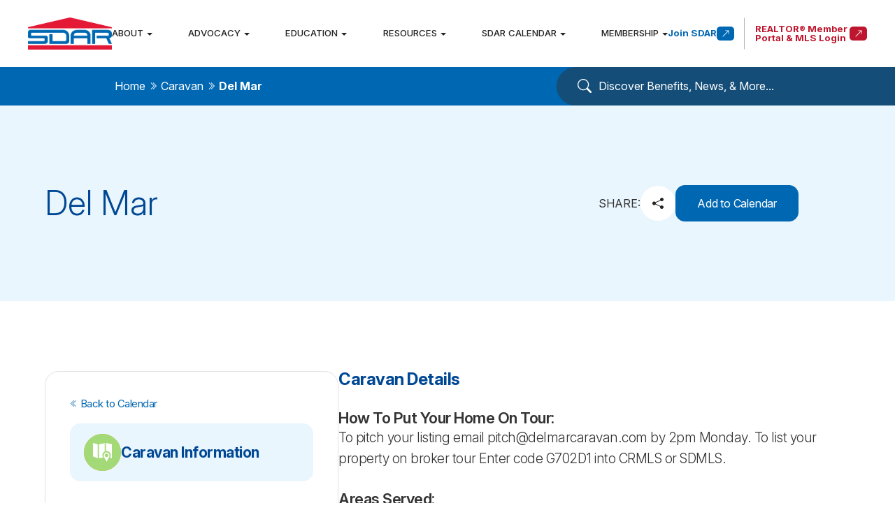

--- FILE ---
content_type: text/html; charset=UTF-8
request_url: https://www.sdar.com/caravan/del-mar.html
body_size: 15548
content:
<!DOCTYPE html>
<html lang="en-US"><head><meta charset="utf-8"><meta name="viewport" content="width=device-width, initial-scale=1, maximum-scale=1,user-scalable=0"><link rel="shortcut icon" type="image/x-icon" href="https://s3.amazonaws.com/static.organiclead.com/Site-8d017ef3-19d8-4d0f-8e53-ce97784b3932/GlobaAssets/SDAR_Fav.png"><title>Del Mar </title><meta name="description" content=""><meta name="keywords" content=""><link href="https://www.sdar.com/css/bootstrap.min.css" rel="stylesheet" type="text/css"><link href="https://www.sdar.com/css/common-global.css" rel="stylesheet" type="text/css"><link href="https://www.sdar.com/css/site-overrides.css?jxl1999926770=jxl1999926770" rel="stylesheet" type="text/css"><link href="https://www.sdar.com/css/pages/WebPage-03f77692-a73b-4990-89f6-0b4eaaefdd56.css?jxl1999926770=jxl1999926770" rel="stylesheet" type="text/css"><link rel="stylesheet" href="https://use.fontawesome.com/releases/v5.6.3/css/all.css" integrity="sha384-UHRtZLI+pbxtHCWp1t77Bi1L4ZtiqrqD80Kn4Z8NTSRyMA2Fd33n5dQ8lWUE00s/" crossorigin="anonymous"><link rel="stylesheet" href="//maxcdn.bootstrapcdn.com/font-awesome/4.7.0/css/font-awesome.min.css"><link rel="preconnect" href="https://fonts.googleapis.com"><link rel="preconnect" href="https://fonts.gstatic.com" crossorigin><link href="https://fonts.googleapis.com/css2?family=Inter:ital,opsz,wght@0,14..32,100..900;1,14..32,100..900&amp;display=swap" rel="stylesheet"><link rel="stylesheet" type="text/css" href="https://cdn.jsdelivr.net/npm/slick-carousel@1.8.1/slick/slick.css"><link rel="stylesheet" type="text/css" href="https://cdn.jsdelivr.net/npm/slick-carousel@1.8.1/slick/slick-theme.css"><link href="https://www.sdar.com/styles/dependencies.css?x" rel="stylesheet"><link href="https://www.sdar.com/styles/default.css?x" rel="stylesheet"><link href="https://www.sdar.com/styles/site.css?x" rel="stylesheet"><link href="https://www.sdar.com/styles/color_scheme_1.css" rel="stylesheet"><link href="https://www.sdar.com/styles/overrides.css?x" rel="stylesheet"><link href="https://www.sdar.com/styles/template.css" rel="stylesheet"><script>function doCanvasCaptcha(){}</script></head><body data-webroot="../" data-page-id="WebPage-03f77692-a73b-4990-89f6-0b4eaaefdd56" data-page-name="del-mar" data-siteid="Site-ee00b7bd-1f78-41d7-93d8-54a9a396b401" data-site="Site-ee00b7bd-1f78-41d7-93d8-54a9a396b401" class="default template template-version-1 "> <div class="site-content"> <div id="ry-header"> <div id="ry-section-header" class="col-xs-12 hidden-xs hidden-sm ry-section ry-sticky-menu module-header"><div class="col-xs-12 ry-container"><div class="col-xs-12 ry-content ry-flex"><div class="col-xs-12 col-md-2 col-lg-2 ry-left ry-logo"><img src="https://s3.amazonaws.com/static.organiclead.com/Site-ee00b7bd-1f78-41d7-93d8-54a9a396b401/InnerAssets/sdar_logo.png" loading="lazy" alt="" class="img-responsive" data-url="https://www.sdar.com/"></div><div class="col-xs-12 col-md-10 col-lg-10 ry-right ry-flex"><div class="ry-menu"><ul class="nav-menu ry-nav"><li class="dropdown  " role="presentation">
<a class="dropdown-toggle" data-toggle="dropdown" href="#" role="button" aria-haspopup="true" aria-expanded="false">
About<span class="caret"></span></a><ul class="dropdown-menu"><li class=" "><a href="https://www.sdar.com/about/officers-and-directors.html">Board of Directors</a></li> <li class=" "><a href="https://www.sdar.com/about/leadership-hub.html">Leadership Hub</a></li> <li class=" "><a href="https://www.sdar.com/about/governing-documents.html">Governing Documents</a></li> <li class=" "><a href="https://www.sdar.com/about/mission-and-vision.html">Mission &amp; Vision</a></li> <li class=" "><a href="https://www.sdar.com/membership/commercial.html">Commercial</a></li> <li class=" "><a href="https://www.sdar.com/networking/international.html">International</a></li> <li class=" "><a href="https://www.sdar.com/about/sdar-staff.html">SDAR Staff</a></li> <li class=" "><a href="https://www.sdar.com/news-and-press-releases.html">News &amp; Press Releases</a></li>
</ul></li> <li class="dropdown  " role="presentation">
<a class="dropdown-toggle" data-toggle="dropdown" href="#" role="button" aria-haspopup="true" aria-expanded="false">
Advocacy<span class="caret"></span></a><ul class="dropdown-menu"><li class=" "><a href="https://www.sdar.com/advocacy/government-affairs.html">Government Affairs</a></li> <li class=" "><a href="https://www.sdar.com/advocacy/sdar-policy-positions.html">SDAR Policy Positions</a></li> <li class=" "><a href="https://www.sdar.com/advocacy/rpac.html">RPAC</a></li> <li class=" "><a href="https://www.sdar.com/advocacy/local.html">Local (SDAR)</a></li> <li class=" "><a href="https://www.sdar.com/advocacy/car.html"> State (C.A.R.)</a></li> <li class=" "><a href="https://www.sdar.com/advocacy/nar.html">National (N.A.R.)</a></li> <li class=" "><a href="https://www.sdar.com/advocacy/advocacy-wins.html">Advocacy Wins</a></li>
</ul></li> <li class="dropdown  " role="presentation">
<a class="dropdown-toggle" data-toggle="dropdown" href="#" role="button" aria-haspopup="true" aria-expanded="false">
Education<span class="caret"></span></a><ul class="dropdown-menu"><li class=" "><a href="https://www.sdar.com/classes.html">SDAR Classes + Webinars</a></li> <li class=" "><a href="https://www.sdar.com/education/online-pre-licensing.html">Online Pre-Licensing</a></li> <li class=" "><a href="https://www.sdar.com/education/online-license-renewal.html">Online License Renewal</a></li> <li class=" "><a href="https://www.sdar.com/education/online-continuing-education.html">Online Continuing Education</a></li> <li class=" "><a href="https://www.sdar.com/education/instructors.html">SDAR Instructors</a></li>
</ul></li> <li class="dropdown  " role="presentation">
<a class="dropdown-toggle" data-toggle="dropdown" href="#" role="button" aria-haspopup="true" aria-expanded="false">
Resources<span class="caret"></span></a><ul class="dropdown-menu"><li class="ry-open-link "><a href="https://sdmls.com/" target="_blank">SDMLS</a></li> <li class=" "><a href="https://www.sdar.com/resources/risk-management.html">Risk Management</a></li> <li class=" "><a href="https://www.sdar.com/resources/mediation-and-arbitration-services.html">Mediation and Arbitration</a></li> <li class=" "><a href="https://www.sdar.com/resources/pathways-to-professionalism.html">Pathways to Professionalism</a></li>
</ul></li> <li class="dropdown  " role="presentation">
<a class="dropdown-toggle" data-toggle="dropdown" href="https://www.sdar.com/calendar.html" role="button" aria-haspopup="true" aria-expanded="false">
SDAR Calendar<span class="caret"></span></a><ul class="dropdown-menu"><li class=" "><a href="https://www.sdar.com/calendar.html">Calendar</a></li> <li class=" "><a href="https://www.sdar.com/classes.html">SDAR Classes</a></li> <li class=" "><a href="https://www.sdar.com/news/events-and-networking.html">Events </a></li> <li class=" "><a href="https://www.sdar.com/circle-of-excellence/2025.html">Circle of Excellence</a></li> <li class=" "><a href="https://www.sdar.com/caravans.html">Caravan Schedules</a></li> <li class=" "><a href="https://www.sdar.com/education/committee-meetings.html">Committee Meetings</a></li>
</ul></li> <li class="dropdown  " role="presentation">
<a class="dropdown-toggle" data-toggle="dropdown" href="#" role="button" aria-haspopup="true" aria-expanded="false">
Membership<span class="caret"></span></a><ul class="dropdown-menu"><li class=" "><a href="https://www.sdar.com/information/member-dues.html">Membership Dues 2026</a></li> <li class=" "><a href="https://www.sdar.com/landing/new-member-orientation.html">New Member Orientation</a></li> <li class=" "><a href="https://www.sdar.com/membership/membership-benefits.html">Membership Benefits</a></li> <li class=" "><a href="https://www.sdar.com/membership/forms.html">Forms</a></li> <li class=" "><a href="https://www.sdar.com/membership/professional-standards.html">Professional Standards</a></li> <li class=" "><a href="https://www.sdar.com/membership/our-code-of-ethics.html">Our Code of Ethics</a></li> <li class=" "><a href="https://www.sdar.com/membership/fair-housing-fairhaven.html">Fair Housing (Fairhaven)</a></li> <li class=" "><a href="https://www.sdar.com/membership/committees.html">Committees</a></li> <li class=" "><a href="https://www.sdar.com/affiliated-partners.html">Affiliate Partners</a></li>
</ul></li>
</ul></div><div class="col-xs-12 leads"><div class="button-wrapper"><a href="https://go.sdar.com/sdar-express-membership-application" target="_blank"> Join SDAR <i> <svg xmlns="http://www.w3.org/2000/svg" width="16" height="16" fill="currentColor" class="bi bi-arrow-up-right" viewbox="0 0 16 16"><path fill-rule="evenodd" d="M14 2.5a.5.5 0 0 0-.5-.5h-6a.5.5 0 0 0 0 1h4.793L2.146 13.146a.5.5 0 0 0 .708.708L13 3.707V8.5a.5.5 0 0 0 1 0z"></path></svg></i>
</a>
<a href="https://mmsi-sdar.auth0.com/login?state=hKFo2SBOempjMmVaT25NZUx1UF9aRjNYS0NwMG1Jei0xUHFSN6FupWxvZ2luo3RpZNkgVno1dFJYcGxucG00Rnh2RG1HQ2liaG1vMWdmbzFXcHKjY2lk2SBZRVRHT2tPRVBUN3NONkR3V3BpWXduRktoN2puNlp0bw&amp;client=YETGOkOEPT7sN6DwWpiYwnFKh7jn6Zto&amp;protocol=samlp&amp;SAMLRequest=fZJBT%2BMwEIX%2FSuR74tRtEmq1lQqF3WqBRjSA4IJcx6VmYzt4HAr%[base64]%2FHBe%2FFn9X53nRQbX6WJ%2FX8uHvb74t8tedProDArm3%2FHPjIZGCbsW9k1ycXtzeQAo92ITtRjSm0tVV6JFYGXKphJRvas7JIb%2BJiHj0Fd9LhTkX3s9lbqU%2Bvn4Sjd9E9C%2FRZGH%2BWpdoNmkdaXdiuzs11yehSvzLHWLnuBDzaT%2FFteetlzkppL8I7gwVjF3PExbkWW47Vqps0yDFNohPOv9f%2F602Sc%3D&amp;RelayState=https%3A%2F%2Fmdweb.mmsi2.com%2Fsdar%2Flogin.php%3Fiss%3Dhttps%253A%252F%252Fmmsi-sdar.auth0.com%252F" target="_blank"> REALTOR&reg; Member Portal &amp; MLS Login <i> <svg xmlns="http://www.w3.org/2000/svg" width="16" height="16" fill="currentColor" class="bi bi-arrow-up-right" viewbox="0 0 16 16"><path fill-rule="evenodd" d="M14 2.5a.5.5 0 0 0-.5-.5h-6a.5.5 0 0 0 0 1h4.793L2.146 13.146a.5.5 0 0 0 .708.708L13 3.707V8.5a.5.5 0 0 0 1 0z"></path></svg></i>
</a></div></div></div></div></div></div><div id="theme2-smHeader" class="col-xs-12 hidden-md hidden-lg "><div class="mobile-container"> <div class="menu-wrap"> <div class="flex-wrap"> <div class="flex-item left-nav"> <div class="mobile-nav"> <button class="hamburger hamburger--collapse" type="button"> <div class="flex-btn"> <span class="hamburger-box"><span class="hamburger-inner"></span></span> </div> </button> </div> <div class="mobile_logo"> <a style="display: block;" href="https://www.sdar.com/index.html"> <img src="https://s3.amazonaws.com/static.organiclead.com/Site-ee00b7bd-1f78-41d7-93d8-54a9a396b401/InnerAssets/sdar_logo.png" class="img-responsive"></a> </div> </div> <div class="flex-item right-nav"> <div class="mobile-button"> <a target="_blank" href="https://go.sdar.com/sdar-express-membership-application"> <svg xmlns="http://www.w3.org/2000/svg" viewbox="0 0 640 512"><path d="M96 128a128 128 0 1 1 256 0A128 128 0 1 1 96 128zM0 482.3C0 383.8 79.8 304 178.3 304l91.4 0C368.2 304 448 383.8 448 482.3c0 16.4-13.3 29.7-29.7 29.7L29.7 512C13.3 512 0 498.7 0 482.3zM504 312l0-64-64 0c-13.3 0-24-10.7-24-24s10.7-24 24-24l64 0 0-64c0-13.3 10.7-24 24-24s24 10.7 24 24l0 64 64 0c13.3 0 24 10.7 24 24s-10.7 24-24 24l-64 0 0 64c0 13.3-10.7 24-24 24s-24-10.7-24-24z"></path></svg></a> <a target="_blank" href="https://mmsi-sdar.auth0.com/login?state=hKFo2SBOempjMmVaT25NZUx1UF9aRjNYS0NwMG1Jei0xUHFSN6FupWxvZ2luo3RpZNkgVno1dFJYcGxucG00Rnh2RG1HQ2liaG1vMWdmbzFXcHKjY2lk2SBZRVRHT2tPRVBUN3NONkR3V3BpWXduRktoN2puNlp0bw&amp;client=YETGOkOEPT7sN6DwWpiYwnFKh7jn6Zto&amp;protocol=samlp&amp;SAMLRequest=fZJBT%2BMwEIX%2FSuR74tRtEmq1lQqF3WqBRjSA4IJcx6VmYzt4HAr%[base64]%2FHBe%2FFn9X53nRQbX6WJ%2FX8uHvb74t8tedProDArm3%2FHPjIZGCbsW9k1ycXtzeQAo92ITtRjSm0tVV6JFYGXKphJRvas7JIb%2BJiHj0Fd9LhTkX3s9lbqU%2Bvn4Sjd9E9C%2FRZGH%2BWpdoNmkdaXdiuzs11yehSvzLHWLnuBDzaT%2FFteetlzkppL8I7gwVjF3PExbkWW47Vqps0yDFNohPOv9f%2F602Sc%3D&amp;RelayState=https%3A%2F%2Fmdweb.mmsi2.com%2Fsdar%2Flogin.php%3Fiss%3Dhttps%253A%252F%252Fmmsi-sdar.auth0.com%252F"> <svg xmlns="http://www.w3.org/2000/svg" viewbox="0 0 512 512"><path d="M352 96l64 0c17.7 0 32 14.3 32 32l0 256c0 17.7-14.3 32-32 32l-64 0c-17.7 0-32 14.3-32 32s14.3 32 32 32l64 0c53 0 96-43 96-96l0-256c0-53-43-96-96-96l-64 0c-17.7 0-32 14.3-32 32s14.3 32 32 32zm-9.4 182.6c12.5-12.5 12.5-32.8 0-45.3l-128-128c-12.5-12.5-32.8-12.5-45.3 0s-12.5 32.8 0 45.3L242.7 224 32 224c-17.7 0-32 14.3-32 32s14.3 32 32 32l210.7 0-73.4 73.4c-12.5 12.5-12.5 32.8 0 45.3s32.8 12.5 45.3 0l128-128z"></path></svg></a> </div> </div> <div class="flex-item mobile_menu"> <nav id="mobile_menu"><ul id="menu_container"></ul></nav></div> </div> </div></div></div> </div> <div id="ry-pg-banner"> </div> <div id="ry-pg-content"> <div class="col-xs-12 slug-banner"><div class="col-xs-12 ry-container"><div class="col-xs-12 ry-content"><div class="col-xs-12 ry-flex"><div class="col-xs-12 each each-left"><div class="breadcrumbs dynamic"></div></div><div class="col-xs-12 each each-right"><div class="input-group search-bar-widget " data-url="https://www.sdar.com/search-results.html" data-variables="search"> <input type="text" class="form-control" placeholder="Discover Benefits, News, &amp; More..." value=""><span class="input-group-btn"> <button class="btn btn-primary search-btn" type="button"><svg xmlns="http://www.w3.org/2000/svg" width="16" height="16" fill="currentColor" class="bi bi-search" viewbox="0 0 16 16"><path d="M11.742 10.344a6.5 6.5 0 1 0-1.397 1.398h-.001c.03.04.062.078.098.115l3.85 3.85a1 1 0 0 0 1.415-1.414l-3.85-3.85a1.007 1.007 0 0 0-.115-.1zM12 6.5a5.5 5.5 0 1 1-11 0 5.5 5.5 0 0 1 11 0z"></path></svg></button> </span></div></div></div></div></div></div><div class="col-xs-12 sdar-banner calendar-single"><div class="col-xs-12 ry-container"><div class="col-xs-12 ry-content"><div class="inner-headline ry-text"><h1 style="text-align: center;">Del Mar</h1></div><div class="col-xs-12 block-right"><div class="share-button"><div class="text">Share: </div><div class="share-block"> <a href="#" class="share-trigger"> <svg xmlns="http://www.w3.org/2000/svg" width="16" height="16" fill="currentColor" class="bi bi-share-fill" viewbox="0 0 16 16"><path d="M11 2.5a2.5 2.5 0 1 1 .603 1.628l-6.718 3.12a2.5 2.5 0 0 1 0 1.504l6.718 3.12a2.5 2.5 0 1 1-.488.876l-6.718-3.12a2.5 2.5 0 1 1 0-3.256l6.718-3.12A2.5 2.5 0 0 1 11 2.5"></path></svg></a> <div class="share-buttons-container"> <div class="share-list"> <a class="fb-h" onclick="return fbs_click()" target="_blank"> <img src="https://img.icons8.com/material-rounded/96/000000/facebook-f.png"></a> <a class="tw-h" onclick="return tbs_click()" target="_blank"> <img src="https://img.icons8.com/material-rounded/96/000000/twitter-squared.png"></a> <a class="li-h" onclick="return lbs_click()" target="_blank"> <img src="https://img.icons8.com/material-rounded/96/000000/linkedin.png"></a> <a class="re-h" onclick="return rbs_click()" target="_blank"> <img src="https://img.icons8.com/ios-glyphs/90/000000/reddit.png"></a> <a data-pin-do="buttonPin" data-pin-config="none" class="pi-h" onclick="return pbs_click()" target="_blank"> <img src="https://img.icons8.com/ios-glyphs/90/000000/pinterest.png"></a> </div> </div></div> <script>var pageLink=window.location.href;var pageTitle=String(document.title).replace(/\&/g,'%26');function fbs_click(){window.open(`http:function tbs_click(){window.open(`https:function lbs_click(){window.open(`https:function rbs_click(){window.open(`https:function pbs_click(){window.open(`https:</script></div><div class="button-wrapper"><a data-cke-saved-href="#" href="#" data-toggle-value="" data-toggle-default-visible="false" data-toggle-show-animation="" data-toggle-hide-animation="" data-toggle-show-animation-options="{}" data-toggle-hide-animation-options="{}" id="" class="ry-btn ry-btn-secondary" target="_self">Add to Calendar</a></div></div></div></div></div><div class="col-xs-12 sdar-inner-event"><div class="col-xs-12 ry-container"><div class="col-xs-12 ry-content"><div class="col-xs-12 col-lg-12 ry-flex"><div class="col-xs-12 col-lg-3 each each-left"><div class="col-xs-12 col-lg-12 each-wrapper"><div class="back"><a href="https://www.sdar.com/calendar.html"><svg xmlns="http://www.w3.org/2000/svg" width="16" height="16" fill="currentColor" class="bi bi-chevron-double-left" viewbox="0 0 16 16"><path fill-rule="evenodd" d="M8.354 1.646a.5.5 0 0 1 0 .708L2.707 8l5.647 5.646a.5.5 0 0 1-.708.708l-6-6a.5.5 0 0 1 0-.708l6-6a.5.5 0 0 1 .708 0"></path><path fill-rule="evenodd" d="M12.354 1.646a.5.5 0 0 1 0 .708L6.707 8l5.647 5.646a.5.5 0 0 1-.708.708l-6-6a.5.5 0 0 1 0-.708l6-6a.5.5 0 0 1 .708 0"></path></svg> Back to Calendar</a></div><div class="col-xs-12 badge"><div class="col-xs-12 icon icon-caravans"><div class="icon"><svg xmlns="http://www.w3.org/2000/svg" xmlns:xlink="http://www.w3.org/1999/xlink" width="30px" height="30px" viewbox="0 0 16 16" version="1.1" class="si-glyph si-glyph-pin-location-map"><title>Pin-location-map</title><defs></defs><g stroke="none" stroke-width="1" fill="none" fill-rule="evenodd"><g fill="#a3d977"><path d="M0,11.438 L3.938,12.906 L3.938,1.062 L0,-0.015 L0,11.438 Z" class="si-glyph-fill"></path><path d="M11.506,8.005 C10.145,8.005 9.043,9.209 9.043,10.695 C9.043,11.079 9.119,11.442 9.25,11.774 L11.514,15.926 L13.759,11.774 C13.893,11.442 13.967,11.079 13.967,10.695 C13.967,9.209 12.864,8.005 11.506,8.005 L11.506,8.005 Z M11.5220204,12.046 C10.6924286,12.046 10.021,11.3749597 10.021,10.5455314 C10.021,9.7170403 10.6914082,9.046 11.5220204,9.046 C12.3495714,9.046 13.021,9.7170403 13.021,10.5455314 C13.021,11.3749597 12.3495714,12.046 11.5220204,12.046 L11.5220204,12.046 Z" class="si-glyph-fill"></path><path d="M16,0.969 L11.031,0.041 L11.031,6.895 C11.187,6.875 11.343,6.849 11.506,6.849 C13.483,6.849 15.084,8.39 15.084,10.292 C15.084,10.784 14.976,11.248 14.783,11.674 L14.398,12.303 L16,13 L16,0.969 L16,0.969 Z" class="si-glyph-fill"></path><path d="M7.926,10.292 C7.926,8.922 8.764,7.748 9.969,7.194 L9.969,0.166 L5.031,1.062 L5.031,12.906 L8.712,12.457 L8.227,11.674 C8.035,11.248 7.926,10.784 7.926,10.292 L7.926,10.292 Z" class="si-glyph-fill"></path></g></g></svg></div></div><div class="col-xs-12 "><div class="title">Caravan Information</div></div></div><div class="col-xs-12 details"><div class="date simple-block" data-show="2025-06-17, 2025-06-24, 2025-07-01, 2025-07-08, 2025-07-15, 2025-07-22, 2025-07-29, 2025-08-05, 2025-08-12, 2025-08-19, 2025-08-26, 2025-09-02, 2025-09-09, 2025-09-16, 2025-09-23, 2025-09-30, 2025-10-07, 2025-10-14, 2025-10-21, 2025-10-28, 2025-11-04, 2025-11-11, 2025-11-18, 2025-11-25, 2025-12-02, 2025-12-09, 2025-12-16, 2025-12-23, 2025-12-30, 2026-01-06, 2026-01-13, 2026-01-20, 2026-01-27"><div class="block-left"> <svg xmlns="http://www.w3.org/2000/svg" xmlns:xlink="http://www.w3.org/1999/xlink" version="1.1" id="Design_here" x="0px" y="0px" viewbox="0 0 24 24" style="enable-background:new 0 0 24 24;" xml:space="preserve"><path d="M17,4V2h-2v2H9V2H7v2H3v17h18V4H17z M7,6v2h2V6h6v2h2V6h2v4H5V6H7z M5,19v-7h14v7H5z"></path></svg> Date</div> <div class="block-center date-day hidden"> <span>When</span> <div class="converted-date-day"></div></div><div class="block-center date-range-start hidden"> <span>Start</span> <div class="converted-date-range-start"></div></div><div class="block-center date-range-end hidden"> <span>End</span> <div class="converted-date-range-end"></div></div><div class="block-center date-start" data-show="2025-06-17, 2025-06-24, 2025-07-01, 2025-07-08, 2025-07-15, 2025-07-22, 2025-07-29, 2025-08-05, 2025-08-12, 2025-08-19, 2025-08-26, 2025-09-02, 2025-09-09, 2025-09-16, 2025-09-23, 2025-09-30, 2025-10-07, 2025-10-14, 2025-10-21, 2025-10-28, 2025-11-04, 2025-11-11, 2025-11-18, 2025-11-25, 2025-12-02, 2025-12-09, 2025-12-16, 2025-12-23, 2025-12-30, 2026-01-06, 2026-01-13, 2026-01-20, 2026-01-27" data-fe="31/12/1969" data-be="2025-06-17, 2025-06-24, 2025-07-01, 2025-07-08, 2025-07-15, 2025-07-22, 2025-07-29, 2025-08-05, 2025-08-12, 2025-08-19, 2025-08-26, 2025-09-02, 2025-09-09, 2025-09-16, 2025-09-23, 2025-09-30, 2025-10-07, 2025-10-14, 2025-10-21, 2025-10-28, 2025-11-04, 2025-11-11, 2025-11-18, 2025-11-25, 2025-12-02, 2025-12-09, 2025-12-16, 2025-12-23, 2025-12-30, 2026-01-06, 2026-01-13, 2026-01-20, 2026-01-27"> <span>Start</span> <div class="converted-date-start"></div></div><div class="block-center date-end" data-show="2025-06-17, 2025-06-24, 2025-07-01, 2025-07-08, 2025-07-15, 2025-07-22, 2025-07-29, 2025-08-05, 2025-08-12, 2025-08-19, 2025-08-26, 2025-09-02, 2025-09-09, 2025-09-16, 2025-09-23, 2025-09-30, 2025-10-07, 2025-10-14, 2025-10-21, 2025-10-28, 2025-11-04, 2025-11-11, 2025-11-18, 2025-11-25, 2025-12-02, 2025-12-09, 2025-12-16, 2025-12-23, 2025-12-30, 2026-01-06, 2026-01-13, 2026-01-20, 2026-01-27" data-fe="31/12/1969" data-be="2025-06-17, 2025-06-24, 2025-07-01, 2025-07-08, 2025-07-15, 2025-07-22, 2025-07-29, 2025-08-05, 2025-08-12, 2025-08-19, 2025-08-26, 2025-09-02, 2025-09-09, 2025-09-16, 2025-09-23, 2025-09-30, 2025-10-07, 2025-10-14, 2025-10-21, 2025-10-28, 2025-11-04, 2025-11-11, 2025-11-18, 2025-11-25, 2025-12-02, 2025-12-09, 2025-12-16, 2025-12-23, 2025-12-30, 2026-01-06, 2026-01-13, 2026-01-20, 2026-01-27"> <span>End</span> <div class="converted-date-end"></div> </div> <script>function formatDateToMonthDayYear(dateObj){return dateObj.toLocaleDateString('en-US',{month:'short',day:'numeric',year:'numeric',timeZone:'UTC'});}
function convertDateBlock(dateBlock,convertedClass){const rawDateBE=dateBlock.getAttribute('data-BE');const rawDateFE=dateBlock.getAttribute('data-FE');if(rawDateBE==='TBD'||rawDateBE==='tbd'){dateBlock.querySelector(`.${convertedClass}`).textContent='TBD';return;}
if(rawDateBE.includes(',')){const dates=rawDateBE.split(',').map(date=>date.trim());const hasTBD=dates.some(date=>date==='TBD'||date==='tbd');if(hasTBD){dateBlock.querySelector(`.${convertedClass}`).textContent='TBD';return;}
const parsedDates=dates.map(dateStr=>{const parts=dateStr.split('-');return new Date(Date.UTC(parseInt(parts[0]),parseInt(parts[1])-1,parseInt(parts[2])));});const dayNames=parsedDates.map(date=>{return date.toLocaleDateString('en-US',{weekday:'long',timeZone:'UTC'});});const allSameDay=dayNames.every(day=>day===dayNames[0]);if(allSameDay){const dayElement=document.querySelector('.date-day');if(dayElement){dayElement.classList.remove('hidden');document.querySelector('.converted-date-day').textContent=dayNames[0];}
dateBlock.style.opacity='0';if(convertedClass==='converted-date-start'){const endBlock=document.querySelector('.date-end');if(endBlock)endBlock.classList.add('hidden');}}else{const sortedDates=[...parsedDates].sort((a,b)=>a-b);const firstDate=sortedDates[0];const lastDate=sortedDates[sortedDates.length-1];const rangeStartElement=document.querySelector('.date-range-start');const rangeEndElement=document.querySelector('.date-range-end');if(rangeStartElement){rangeStartElement.classList.remove('hidden');rangeStartElement.querySelector('.converted-date-range-start').textContent=formatDateToMonthDayYear(firstDate);}
if(rangeEndElement){rangeEndElement.classList.remove('hidden');rangeEndElement.querySelector('.converted-date-range-end').textContent=formatDateToMonthDayYear(lastDate);}
document.querySelector('.date-start')?.classList.add('hidden');document.querySelector('.date-end')?.classList.add('hidden');}}else{const parts=rawDateBE.split('-');const date=new Date(Date.UTC(parseInt(parts[0]),parseInt(parts[1])-1,parseInt(parts[2])));const formattedDate=formatDateToMonthDayYear(date);dateBlock.querySelector(`.${convertedClass}`).textContent=formattedDate;}}
const titleElement=document.querySelector('.sdar-banner.calendar-single .ry-container .ry-content .ry-text h1');const titleText=titleElement?.textContent||'';if(titleText.includes('Rancho Bernardo')){const startDateConverted=document.querySelector('.converted-date-start');const endDateConverted=document.querySelector('.converted-date-end');if(startDateConverted)startDateConverted.textContent='Caravan on hold';if(endDateConverted)endDateConverted.innerHTML='&nbsp;';}else{const dateStart=document.querySelector('.date-start');const dateEnd=document.querySelector('.date-end');if(dateStart)convertDateBlock(dateStart,'converted-date-start');if(dateEnd)convertDateBlock(dateEnd,'converted-date-end');}</script></div><div class="simple-block time" data-show="11:00 AM"><div class="block-left"><svg xmlns="http://www.w3.org/2000/svg" width="16" height="16" fill="currentColor" class="bi bi-clock" viewbox="0 0 16 16"><path d="M8 3.5a.5.5 0 0 0-1 0V9a.5.5 0 0 0 .252.434l3.5 2a.5.5 0 0 0 .496-.868L8 8.71V3.5z"></path><path d="M8 16A8 8 0 1 0 8 0a8 8 0 0 0 0 16zm7-8A7 7 0 1 1 1 8a7 7 0 0 1 14 0z"></path></svg> Time</div><div class="block-center time-start" data-show="11:00 AM"> <span>Start</span> 11:00 AM</div><div class="block-center time-end" data-show="4:00 PM"> <span>End</span> 4:00 PM</div></div><div class="address detail" data-show="Hotel Indigo Del Mar &lt;br&gt;710 Camino Del Mar"><div class="block-left"> <svg xmlns="http://www.w3.org/2000/svg" width="16" height="16" fill="currentColor" class="bi bi-pin-map" viewbox="0 0 16 16"><path fill-rule="evenodd" d="M3.1 11.2a.5.5 0 0 1 .4-.2H6a.5.5 0 0 1 0 1H3.75L1.5 15h13l-2.25-3H10a.5.5 0 0 1 0-1h2.5a.5.5 0 0 1 .4.2l3 4a.5.5 0 0 1-.4.8H.5a.5.5 0 0 1-.4-.8l3-4z"></path><path fill-rule="evenodd" d="M8 1a3 3 0 1 0 0 6 3 3 0 0 0 0-6zM4 4a4 4 0 1 1 4.5 3.969V13.5a.5.5 0 0 1-1 0V7.97A4 4 0 0 1 4 3.999z"></path></svg><div class="text-block"> <span>Address</span> Hotel Indigo Del Mar <br>710 Camino Del Mar<br>Del Mar, CA 92014 </div></div></div><div class="mapurl detail" data-show=""><div class="block-left"> <svg xmlns="http://www.w3.org/2000/svg" viewbox="0 0 32 32"><path d="m23 2c-.7 0-1.5.5-2 1l-4 4 2 2 4-4 4 4-10 10-2-2-2 2 2 2c.5.5 1.3 1 2 1s1.5-.5 2-1l10-10c.5-.5 1-1.3 1-2s-.5-1.5-1-2l-4-4c-.5-.5-1.3-1-2-1zm-8 8c-.7 0-1.5.5-2 1l-10 10c-.5.5-1 1.3-1 2s.5 1.5 1 2l4 4c.5.5 1.3 1 2 1s1.5-.5 2-1l4-4-2-2-4 4-4-4 10-10 2 2 2-2-2-2c-.5-.5-1.3-1-2-1z"></path></svg><div class="text-block"> <span>Map URL</span> <a href="" target="_blank">Click Here For Directions</a> </div></div></div><div class="room detail" data-show="G702D1"><div class="block-left"> <svg xmlns="http://www.w3.org/2000/svg" width="16" height="16" fill="currentColor" class="bi bi-info-circle" viewbox="0 0 16 16"><path d="M8 15A7 7 0 1 1 8 1a7 7 0 0 1 0 14zm0 1A8 8 0 1 0 8 0a8 8 0 0 0 0 16z"></path><path d="m8.93 6.588-2.29.287-.082.38.45.083c.294.07.352.176.288.469l-.738 3.468c-.194.897.105 1.319.808 1.319.545 0 1.178-.252 1.465-.598l.088-.416c-.2.176-.492.246-.686.246-.275 0-.375-.193-.304-.533L8.93 6.588zM9 4.5a1 1 0 1 1-2 0 1 1 0 0 1 2 0z"></path></svg><div class="group-block"> <div class="text-block" data-show=""> <span>Room Number</span> </div> <div class="text-block" data-show=""> <span>Food and Beverage</span> </div> <div class="text-block" data-show=""> <span>SDAR Member Cost</span> </div> <div class="text-block" data-show="G702D1"> <span>Caravan Tour</span> G702D1 </div> </div> </div></div><div class="col-xs-12 speaker detail"><div class="col-xs-12 "><div class="details"><div class="block-left"><svg xmlns="http://www.w3.org/2000/svg" width="16" height="16" fill="currentColor" class="bi bi-person" viewbox="0 0 16 16"><path d="M8 8a3 3 0 1 0 0-6 3 3 0 0 0 0 6m2-3a2 2 0 1 1-4 0 2 2 0 0 1 4 0m4 8c0 1-1 1-1 1H3s-1 0-1-1 1-4 6-4 6 3 6 4m-1-.004c-.001-.246-.154-.986-.832-1.664C11.516 10.68 10.289 10 8 10s-3.516.68-4.168 1.332c-.678.678-.83 1.418-.832 1.664z"></path></svg><div class="text-block"> <span>Contact</span> </div> </div></div></div><div class="col-xs-12 each-speaker"><div class="col-xs-12 icon"><img src="" loading="lazy" alt="Monica Nash" class="img-responsive" onerror="this.onerror=null;this.src = 'https://s3.amazonaws.com/static.organiclead.com/Site-ee00b7bd-1f78-41d7-93d8-54a9a396b401/InnerAssets/photo_blank_2.jpg';"></div><div class="text"><h4>Monica Nash</h4><p>Contact Person</p><p data-show="(760) 672-2166"><a href="tel:(760)+672-2166">(760) 672-2166</a></p><p data-show="monica@monicanash.com"><a href="/cdn-cgi/l/email-protection#cfa2a0a1a6acae8fa2a0a1a6acaea1aebca7e1aca0a2"><span class="__cf_email__" data-cfemail="402d2f2e292321002d2f2e2923212e2133286e232f2d">[email&#160;protected]</span></a></p></div></div></div><div data-show="" class="button-wrapper"><a data-cke-saved-href="#" href="" data-toggle-value="" data-toggle-default-visible="false" data-toggle-show-animation="" data-toggle-hide-animation="" data-toggle-show-animation-options="{}" data-toggle-hide-animation-options="{}" id="" class="ry-btn ry-btn-secondary" target="_blank">click here to register now</a></div></div></div></div><div class="col-xs-12 col-lg-9 each each-right"><div class="col-xs-12 each-wrapper"><div class="col-xs-12 "><div class="event-title"><h3>Caravan Details</h3></div></div><div class="details"><p></p><h4>How To Put Your Home On Tour:</h4><p>To pitch your listing email <a href="/cdn-cgi/l/email-protection" class="__cf_email__" data-cfemail="34445d40575c745051585955465755465542555a1a575b59">[email&#160;protected]</a> by 2pm Monday. To list your property on broker tour Enter code G702D1 into CRMLS or SDMLS.<br>&nbsp;</p><h4>Areas Served:</h4><p>Del Mar, Rancho Santa Fe, Carmel Valley, Solana Beach, Santaluz<br>&nbsp;</p><h4>Zip Codes:</h4><p>92014, 92075, 92067, 92091, 92127, 92130<br>&nbsp;</p><h4>When:</h4><p>Tuesday<br>&nbsp;</p><h4>Tour Deadline:</h4><p>2pm Monday prior<br>&nbsp;</p><h4>Caravan Start Time:</h4><p>11:00 a.m.</p><h4>&nbsp;<br>Caravan End Time:</h4><p>12:00 noon</p><p>&nbsp;</p><h4>Networking Start Time:</h4><p>10:45 a.m.&nbsp;</p><h4><br>Networking End Time:</h4>11:00 a.m.<br>&nbsp;<h4>Pitch Start Time:</h4><p>11:00 a.m.</p><h4><br>Pitch End Time:</h4><p>12:00 p.m.</p><h4><br>Tour Start Time:</h4><p>1:00 p.m.</p><h4><br>Tour End Time:</h4><p>4:00 p.m.<br>&nbsp;</p><h4>Where:</h4><p>Hotel Indigo Del Mar<br>710 Camino Del Mar,<br>Del Mar, 92014<br><br><strong>Caravan Contact Email Address:</strong><br><a target="_blank" rel="noreferrer" data-behavior="truncate" href="/cdn-cgi/l/email-protection#337e5c5d5a5052737e5c5d5a50527d52405b1d505c5e"><span class="__cf_email__" data-cfemail="307d5f5e595351707d5f5e5953517e5143581e535f5d">[email&#160;protected]</span></a><br><br><strong>Caravan Phone for questions:</strong><br>760.672.2166<br><br><strong>Areas Served:</strong><br>Del Mar, Solana Beach, Carmel Valley, Rancho Santa Fe, Del Sur, Fairbanks Ranch<br>&nbsp;<br><strong>Zip Codes:</strong><br>92014 92075 92130 92067 92091 92127<br><br><br><strong>Last&nbsp;Updated: September 2025</strong></p>&nbsp;<div class="ry-flex" style="gap: 20px;"><div class="photo" style="width: 33.33%;"><img class="img-responsive" src="https://s3.amazonaws.com/static.organiclead.com/Site-ee00b7bd-1f78-41d7-93d8-54a9a396b401/CaravansAssets/Del_Mar_1.jpg"></div><div class="photo" style="width: 33.33%;"><img class="img-responsive" src="https://s3.amazonaws.com/static.organiclead.com/Site-ee00b7bd-1f78-41d7-93d8-54a9a396b401/CaravansAssets/Del_Mar_2.jpg"></div><div class="photo" style="width: 33.33%;"><img class="img-responsive" src="https://s3.amazonaws.com/static.organiclead.com/Site-ee00b7bd-1f78-41d7-93d8-54a9a396b401/CaravansAssets/Del_Mar_3.jpg"></div></div>&nbsp;<div class="ry-iframe"><iframe width="560" height="315" src="https://www.youtube.com/embed/yyEbiqrNpk0?si=tPBJDhJJh472ZMTs" title="YouTube video player" frameborder="0" allow="accelerometer; autoplay; clipboard-write; encrypted-media; gyroscope; picture-in-picture; web-share" referrerpolicy="strict-origin-when-cross-origin" allowfullscreen=""></iframe></div></div><div class="col-xs-12 event-photo"><div class="col-xs-12 "><div class="event-title"><h3>Caravan Photos / Videos</h3></div></div><div class="col-xs-12 photo natural"><img src="" loading="lazy" alt="" class="img-responsive"></div><div class="col-xs-12 photo natural"><img src="https://s3.amazonaws.com/static.organiclead.com/Site-ee00b7bd-1f78-41d7-93d8-54a9a396b401/CaravansAssets/Delmar_10072025.jpg" loading="lazy" alt="" class="img-responsive"></div></div></div></div></div></div></div></div> </div> <div id="ry-footer"> <div id="footer" class="col-xs-12 ry-footer"><div class="col-xs-12 footer-top"><div class="col-xs-12 ry-container"><div class="col-xs-12 ry-content"><div class="col-xs-12 ry-flex"><div class="col-xs-12 col-lg-4 ry-each"><div class="col-xs-12 each-wrapper"><div class="col-xs-12 photo"><img src="https://s3.amazonaws.com/static.organiclead.com/Site-ee00b7bd-1f78-41d7-93d8-54a9a396b401/InnerAssets/sdar_logo.png" loading="lazy" alt="" class="img-responsive" data-url="https://www.sdar.com/index.html" data-target="_self"></div><div class="col-xs-12 inner-wrapper"><div class="text">CONNECT:</div><div class="footer-social"><ul class="social-icons ry-social"><div class="social-inner-wrap"> <li data-href="http://www.facebook.com/realtorssd"> <a href="https://www.facebook.com/realtorssd" target="_blank"> <svg version="1.1" class="SVG_facebook" x="0px" y="0px" viewbox="0 0 512 512" style="enable-background:new 0 0 512 512;" xml:space="preserve"><path d="M341.3,85H388V3.6C379.9,2.5,352.2,0,319.9,0c-67.4,0-113.6,42.4-113.6,120.3V192H132v91h74.4v229h91.2V283h71.4l11.3-91
                   h-82.7v-62.7C297.5,103,304.6,85,341.3,85L341.3,85z"></path></svg></a> </li> <li data-href="https://www.linkedin.com/company/greater-san-diego-association-of-realtors/"> <a href="https://www.linkedin.com/company/greater-san-diego-association-of-realtors/" target="_blank"> <svg xmlns="http://www.w3.org/2000/svg" class="bi bi-linkedin" viewbox="0 0 16 16"><path d="M0 1.146C0 .513.526 0 1.175 0h13.65C15.474 0 16 .513 16 1.146v13.708c0 .633-.526 1.146-1.175 1.146H1.175C.526 16 0 15.487 0 14.854V1.146zm4.943 12.248V6.169H2.542v7.225h2.401zm-1.2-8.212c.837 0 1.358-.554 1.358-1.248-.015-.709-.52-1.248-1.342-1.248-.822 0-1.359.54-1.359 1.248 0 .694.521 1.248 1.327 1.248h.016zm4.908 8.212V9.359c0-.216.016-.432.08-.586.173-.431.568-.878 1.232-.878.869 0 1.216.662 1.216 1.634v3.865h2.401V9.25c0-2.22-1.184-3.252-2.764-3.252-1.274 0-1.845.7-2.165 1.193v.025h-.016a5.54 5.54 0 0 1 .016-.025V6.169h-2.4c.03.678 0 7.225 0 7.225h2.4z"></path></svg></a> </li> <li data-href="https://www.instagram.com/realtorssd/"> <a href="https://www.instagram.com/realtorssd/" target="_blank"> <svg xmlns="http://www.w3.org/2000/svg" class="bi bi-instagram" viewbox="0 0 16 16"><path d="M8 0C5.829 0 5.556.01 4.703.048 3.85.088 3.269.222 2.76.42a3.917 3.917 0 0 0-1.417.923A3.927 3.927 0 0 0 .42 2.76C.222 3.268.087 3.85.048 4.7.01 5.555 0 5.827 0 8.001c0 2.172.01 2.444.048 3.297.04.852.174 1.433.372 1.942.205.526.478.972.923 1.417.444.445.89.719 1.416.923.51.198 1.09.333 1.942.372C5.555 15.99 5.827 16 8 16s2.444-.01 3.298-.048c.851-.04 1.434-.174 1.943-.372a3.916 3.916 0 0 0 1.416-.923c.445-.445.718-.891.923-1.417.197-.509.332-1.09.372-1.942C15.99 10.445 16 10.173 16 8s-.01-2.445-.048-3.299c-.04-.851-.175-1.433-.372-1.941a3.926 3.926 0 0 0-.923-1.417A3.911 3.911 0 0 0 13.24.42c-.51-.198-1.092-.333-1.943-.372C10.443.01 10.172 0 7.998 0h.003zm-.717 1.442h.718c2.136 0 2.389.007 3.232.046.78.035 1.204.166 1.486.275.373.145.64.319.92.599.28.28.453.546.598.92.11.281.24.705.275 1.485.039.843.047 1.096.047 3.231s-.008 2.389-.047 3.232c-.035.78-.166 1.203-.275 1.485a2.47 2.47 0 0 1-.599.919c-.28.28-.546.453-.92.598-.28.11-.704.24-1.485.276-.843.038-1.096.047-3.232.047s-2.39-.009-3.233-.047c-.78-.036-1.203-.166-1.485-.276a2.478 2.478 0 0 1-.92-.598 2.48 2.48 0 0 1-.6-.92c-.109-.281-.24-.705-.275-1.485-.038-.843-.046-1.096-.046-3.233 0-2.136.008-2.388.046-3.231.036-.78.166-1.204.276-1.486.145-.373.319-.64.599-.92.28-.28.546-.453.92-.598.282-.11.705-.24 1.485-.276.738-.034 1.024-.044 2.515-.045v.002zm4.988 1.328a.96.96 0 1 0 0 1.92.96.96 0 0 0 0-1.92zm-4.27 1.122a4.109 4.109 0 1 0 0 8.217 4.109 4.109 0 0 0 0-8.217zm0 1.441a2.667 2.667 0 1 1 0 5.334 2.667 2.667 0 0 1 0-5.334z"></path></svg></a> </li> <li data-href="https://www.youtube.com/@RealtorsSD"> <a href="https://www.youtube.com/@RealtorsSD" target="_blank"> <svg xmlns="http://www.w3.org/2000/svg" class="bi bi-youtube" viewbox="0 0 16 16"><path d="M8.051 1.999h.089c.822.003 4.987.033 6.11.335a2.01 2.01 0 0 1 1.415 1.42c.101.38.172.883.22 1.402l.01.104.022.26.008.104c.065.914.073 1.77.074 1.957v.075c-.001.194-.01 1.108-.082 2.06l-.008.105-.009.104c-.05.572-.124 1.14-.235 1.558a2.007 2.007 0 0 1-1.415 1.42c-1.16.312-5.569.334-6.18.335h-.142c-.309 0-1.587-.006-2.927-.052l-.17-.006-.087-.004-.171-.007-.171-.007c-1.11-.049-2.167-.128-2.654-.26a2.007 2.007 0 0 1-1.415-1.419c-.111-.417-.185-.986-.235-1.558L.09 9.82l-.008-.104A31.4 31.4 0 0 1 0 7.68v-.123c.002-.215.01-.958.064-1.778l.007-.103.003-.052.008-.104.022-.26.01-.104c.048-.519.119-1.023.22-1.402a2.007 2.007 0 0 1 1.415-1.42c.487-.13 1.544-.21 2.654-.26l.17-.007.172-.006.086-.003.171-.007A99.788 99.788 0 0 1 7.858 2h.193zM6.4 5.209v4.818l4.157-2.408L6.4 5.209z"></path></svg></a> </li> </div></ul></div></div></div></div><div class="col-xs-12 col-lg-4 ry-each"><div class="footer-title">Quick Links</div><div class="col-xs-12 footer-details"><div class="footer-list"><ul><li class="ry-link-item " data-active=""><a href="https://www.sdar.com/term-of-use.html">Terms of Use</a></li> <li class="ry-link-item " data-active=""><a href="https://www.sdar.com/privacy-statement.html">Privacy Statement</a></li> <li class="ry-link-item " data-active=""><a href="https://www.sdar.com/opt-out-policy.html">Opt-Out Policy</a></li> <li class="ry-link-item " data-active=""><a href="https://www.sdar.com/about/contact-us.html">Contact Us</a></li> <li class="ry-link-item " data-active=""><a href="https://www.sdar.com/general-information.html">General Information</a></li> <li class="ry-link-item " data-active=""><a href="https://www.sdar.com/careers.html">Careers</a></li> <li class=" " data-active=""><a href="https://www.sdar.com/media-kit.html">Media Kit</a></li> </ul></div></div></div><div class="col-xs-12 col-lg-4 ry-each"><div class="footer-title">Contact Us</div><div class="live-support"><a data-cke-saved-href="tel:8587158000" href="tel:8587158000" data-toggle-value="" data-toggle-default-visible="false" data-toggle-show-animation="" data-toggle-hide-animation="" data-toggle-show-animation-options="{}" data-toggle-hide-animation-options="{}" id="" class="" target="_self">(858) 715-8000</a></div><div class="hours"><a href="https://maps.app.goo.gl/XWb1wN98G6MnSXcS6" data-toggle-value="" data-toggle-default-visible="false" data-toggle-show-animation="" data-toggle-hide-animation="" data-toggle-show-animation-options="{}" data-toggle-hide-animation-options="{}" id="" class="" target="_blank">4845 Ronson Court<br>San Diego, CA 92111</a><br></div><div class="hours"><strong>Monday - Friday</strong><br>8:00 AM - 5:00 PM</div><div class="button-wrapper"><a data-cke-saved-href="#" href="https://www.sdar.com/about/contact-us.html" data-toggle-value="" data-toggle-default-visible="false" data-toggle-show-animation="" data-toggle-hide-animation="" data-toggle-show-animation-options="{}" data-toggle-hide-animation-options="{}" id="" class="ry-btn ry-btn-secondary double-arrow-right" target="_self">Support Page</a></div></div><div class="col-xs-12 col-lg-4 ry-each"><div class="col-xs-12 each-item advertise-sdar"><div class="col-xs-12 inner-wrapper"><div class="col-xs-12 photo"><img src="https://s3.amazonaws.com/static.organiclead.com/Site-ee00b7bd-1f78-41d7-93d8-54a9a396b401/home/hero_3.png" loading="lazy" alt="" class="img-responsive"></div><div class="col-xs-12 text-inside"><div class="title"><h3>Advertise with SDAR</h3></div><div class="desc"><p>Call <a data-cke-saved-href="tel:8587158000" href="tel:8587158000" data-toggle-value="" data-toggle-default-visible="false" data-toggle-show-animation="" data-toggle-hide-animation="" data-toggle-show-animation-options="{}" data-toggle-hide-animation-options="{}" id="" class="" target="_self">(858) 715-8000</a></p><a data-cke-saved-href="#" href="https://www.sdar.com/information/affiliate-program.html" data-toggle-value="" data-toggle-default-visible="false" data-toggle-show-animation="" data-toggle-hide-animation="" data-toggle-show-animation-options="{}" data-toggle-hide-animation-options="{}" id="" class="ry-btn ry-btn-yellow arrow-right" target="_self">Affiliate Program</a></div></div></div></div></div></div></div></div></div><div class="col-xs-12 footer-bottom"><div class="col-xs-12 ry-container"><div class="col-xs-12 ry-content"><div class="col-xs-12 ry-flex"><div class="col-xs-12 col-lg-6 ry-each"><div class="footer-copyrights">&copy; 2026 San Diego Association of REALTORS&reg;</div></div><div class="col-xs-12 col-lg-6 ry-each"><div class="col-xs-12 footer-powered"><div class="footer-copyrights">Powered by</div><img src="https://s3.amazonaws.com/static.organiclead.com/Site-2ee61591-bd3f-4b94-8583-7fc4d52f01b0/index_img/roya_logo_2017_small.png" loading="lazy" alt="" class="" data-url="http://www.roya.com/?utm_source=sdar.com&amp;utm_campaign=poweredby" data-target="_blank"></div></div></div></div></div></div></div> </div> </div> <div style="display:none;"> realtor92111 https://s3.amazonaws.com/static.organiclead.com/Site-ee00b7bd-1f78-41d7-93d8-54a9a396b401/weekly_stats/January_16.png https://s3.amazonaws.com/static.organiclead.com/Site-ee00b7bd-1f78-41d7-93d8-54a9a396b401/InnerAssets/new_monthly_block.png Enable https://s3.amazonaws.com/static.organiclead.com/Site-ee00b7bd-1f78-41d7-93d8-54a9a396b401/popup/2026_Circle_of_Excellence_website_Tile_2_.png https://www.sdar.com/circle-of-excellence/2025.html Natural 4845 Ronson Court San Diego CA 92111</div> <input class="root" type="hidden" value="https://www.sdar.com/"><script data-cfasync="false" src="/cdn-cgi/scripts/5c5dd728/cloudflare-static/email-decode.min.js"></script><script>var siteRoot="https://www.sdar.com/";var siteExtension=".html";</script><script type="text/javascript" src="https://www.sdar.com/js/common.js?jxl1999926770=jxl1999926770"></script><!--[if lt IE 9]>
                <script src="https://www.sdar.com/js/html5shiv.min.js"></script>
                <script src="https://www.sdar.com/js/respond.min.js"></script>
            <![endif]--><script src="https://www.sdar.com/js/search-bar.js?jxl1999926770=jxl1999926770"></script><script src="https://www.sdar.com/scripts/dependencies.js" defer></script><script src="https://maps.googleapis.com/maps/api/js?key=AIzaSyAhaHnrS-5CkYV1JHndIjf4QCmHB-4eQW4" defer></script><script type="text/javascript" src="https://cdn.jsdelivr.net/npm/slick-carousel@1.8.1/slick/slick.min.js"></script><script src="https://unpkg.com/isotope-layout@3/dist/isotope.pkgd.min.js"></script><script src="https://cdnjs.cloudflare.com/ajax/libs/moment.js/2.29.4/moment.min.js"></script><script src="https://cdnjs.cloudflare.com/ajax/libs/moment-timezone/0.5.43/moment-timezone-with-data.min.js"></script><script src="https://www.sdar.com/scripts/main.js" defer></script><script src="https://www.sdar.com/scripts/menu.js" defer></script><script>var recaptchaCallback=function(){$(".recaptcha").each(function(){var el=$(this);grecaptcha.render($(el).attr("id"),{"sitekey":'6Ldx55srAAAAAJsRdyfj3L_ZatxjmZPlXIvXdYZ6',"size":"invisible","badge":"bottomright","callback":function(token){$(el).closest("form").submit();grecaptcha.reset();}});});};</script><script src="https://www.google.com/recaptcha/api.js?onload=recaptchaCallback&amp;render=explicit" async defer></script><script src="https://cdn.jsdelivr.net/npm/fullcalendar@6.1.17/index.global.min.js"></script><script src="https://www.sdar.com/scripts/calendar.js"></script><script type="text/javascript" id="hs-script-loader" async defer src="//js.hs-scripts.com/492364.js"></script><script>$(function(){themeLayout.init("https://www.sdar.com/",JSON.parse(atob("[base64]")));});</script><div class="modal fade login" id="loginModal"> <div class="modal-dialog animated"> <div class="modal-content"> <div class="modal-header"> <button type="button" class="close" data-dismiss="modal" aria-hidden="true">&times;</button> <h4 class="modal-title">Login</h4> </div> <div class="modal-body"> <div class="box"> <div class="content"> <div class="error"></div> <div class="form loginBox"> <form method="post" action="/login" accept-charset="UTF-8"> <input type="hidden" name="login_filter_action" value="login"><input id="_login_email" class="form-control" type="text" placeholder="Email" name="email"><input id="_login_password" class="form-control" type="password" placeholder="Password" name="password"><input class="btn btn-default btn-login" type="submit" value="Login"><br><a href="#" class="forgotPasswordLink">Forgot Password?</a> <br><h3>OR</h3> <div class="social-btns"> <a href="https://admin.roya.com/front-site/hybrid-login/?site=Site-ee00b7bd-1f78-41d7-93d8-54a9a396b401&amp;service=Facebook&amp;ts=1769107267&amp;ref=https%3A%2F%2Fwww.sdar.com%2Fcaravan%2Fdel-mar.html&amp;token=6c4b43a3294615955883d5aed964f1b4173415ca40df03dbee5e105b6fddc38c" class="btn btn-lg col-xs-12 btn-social btn-facebook v-margin-5"><span class="fa fa-facebook"></span> Sign in with Facebook</a><a href="https://admin.roya.com/front-site/hybrid-login?site=Site-ee00b7bd-1f78-41d7-93d8-54a9a396b401&amp;service=Google&amp;ts=1769107267&amp;ref=https%3A%2F%2Fwww.sdar.com%2Fcaravan%2Fdel-mar.html&amp;token=dc6c3fb73616867eccfe74a062bc3c0fa48926ce05c37d2ddade068107e20fc1" class="btn btn-lg col-xs-12 btn-social btn-google v-margin-5"><span class="fa fa-google"></span> Sign in with Google</a> </div> </form> <form method="post" action="/forgotPassword" accept-charset="UTF-8" class="forgotPasswordForm"> <input type="hidden" name="login_filter_action" value="forgot"><br><div class="resetPassworderror"></div> <br><input id="_forgotPassword_email" class="form-control" type="text" placeholder="Email" name="email"><input class="btn btn-default btn-resetPassword" type="submit" value="Send new password"></form> </div> <div class="form registerBox"> <form method="post" action="/register" accept-charset="UTF-8"> <input type="hidden" name="login_filter_action" value="register"><input id="_register_email" class="form-control" type="text" placeholder="Email" name="email"><input id="_register_firstname" class="form-control" type="text" placeholder="First Name" name="firstName"><input id="_register_lastname" class="form-control" type="text" placeholder="Last Name" name="lastName"><input id="_register_phone" class="form-control" type="text" placeholder="Phone" name="phone"><input id="_register_password" class="form-control" type="password" placeholder="Password" name="password"><input id="_register_password_confirmation" class="form-control" type="password" placeholder="Repeat Password" name="password_confirmation"><input class="btn btn-default btn-register" type="submit" value="Create account"></form> </div> </div> </div> </div> <div class="modal-footer"> <div class="forgot login-footer"> <span>Looking to <a class="loginWidgetViewRegisterFormBtn" href="#">create an account</a> ?</span> </div> <div class="forgot register-footer"> <span>Already have an account?</span> <a class="loginWidgetViewLoginFormBtn" href="#">Login</a> </div> </div> </div> </div></div> <div class="modal fade saveSearch" id="saveSearchModal"> <div class="modal-dialog animated"> <div class="modal-content"> <div class="modal-header"> <button type="button" class="close" data-dismiss="modal" aria-hidden="true">&times;</button> <h4 class="modal-title">Save Search</h4> </div> <div class="modal-body"> <div class="box"> <div class="content"> <div class="saved_search_error"></div> <div class="form saveSearchBox"> <form method="post" action="/saveSearch" accept-charset="UTF-8"> <input id="_saved_search_name" class="form-control" type="text" placeholder="Name your search" name="saved_search_name"><br><input class="btn btn-primary btn-save-search" type="submit" value="Save"></form> </div> </div> </div> </div> </div> </div></div> <div class="modal fade savedSearch" id="savedSearchListModal"> <div class="modal-dialog animated"> <div class="modal-content"> <div class="modal-header"> <button type="button" class="close" data-dismiss="modal" aria-hidden="true">&times;</button> <h4 class="modal-title">Saved Searches</h4> </div> <div class="modal-body"> <div class="box"> <div class="content"> <div class="saved_search_error"></div> <div class="savedSearchList"> <ul class="savedSearches list-group"></ul></div> </div> </div> </div> </div> </div></div> <script>window.canvasConfirm=(title,message,buttons,footerMessage)=>{const modal=$('#globalConfirmModal');modal.find('.modal-title').html(title);modal.find('.modal-body').html(message);const footer=modal.find('.modal-footer');footer.html('');buttons.forEach(btnData=>{const btn=$('<button/>');btn.html(btnData['text']||'Confirm');btn.attr('class',btnData['className']||'');const defaultFn=()=>{console.log('no callback configured');};const cb=btnData['callback']||defaultFn;btn.on('click',(event)=>{cb(event,modal)});footer.append(btn);});footer.append(footerMessage);modal.modal('show');};</script><div class="modal fade confirm-modal" id="globalConfirmModal"> <div class="modal-dialog" role="document"> <div class="modal-content"> <div class="modal-header"> <button type="button" class="close" data-dismiss="modal" aria-label="Close"><span aria-hidden="true">&times;</span></button> <h4 class="modal-title">Modal title</h4> </div> <div class="modal-body"> <p>One fine body&hellip;</p> </div> <div class="modal-footer"> <button type="button" class="btn btn-default" data-dismiss="modal">Close</button> <button type="button" class="btn btn-primary">Save changes</button> </div> </div> </div></div> <div class="modal fade updateProfile" id="updateProfileModal"> <div class="modal-dialog animated"> <div class="modal-content"> <div class="modal-header"> <button type="button" class="close" data-dismiss="modal" aria-hidden="true">&times;</button> <h4 class="modal-title">Update Profile</h4> </div> <div class="modal-body"> <div class="updateProfileerror"></div> <div class="form updateProfileBox"> <form method="post" action="/updateProfile" accept-charset="UTF-8" class="form-horizontal"> <input type="hidden" name="login_filter_action" value="update-profile"><input type="hidden" name="_id" value=""><div class="form-group"> <label for="_updateProfile_email" class="col-sm-3 control-label">Email</label> <div class="col-sm-9"> <input id="_updateProfile_email" class="form-control" type="text" placeholder="" name="email" value=""></div> </div> <div class="form-group"> <label for="_updateProfile_firstname" class="col-sm-3 control-label">Name</label> <div class="col-sm-9"> <input id="_updateProfile_firstname" class="form-control" type="text" placeholder="" name="name" value=""></div> </div> <div class="form-group"> <label for="_updateProfile_password" class="col-sm-3 control-label">Password</label> <div class="col-sm-9"> <input id="_updateProfile_password" class="form-control" type="password" placeholder="leave empty to remain unchanged" name="password"></div> </div> <div class="form-group"> <label for="_updateProfile_password_confirmation" class="col-sm-3 control-label">Confirm Password</label> <div class="col-sm-9"> <input id="_updateProfile_password_confirmation" class="form-control" type="password" placeholder="leave empty to remain unchanged" name="password_confirmation"></div> </div> <div class="form-group"> <div class="col-sm-offset-2 col-sm-10"> <input class="btn btn-primary btn-update-profile pull-right" type="submit" value="Update Your Profile"></div> </div> </form> </div> </div> <div class="modal-footer" style="border-top:none;"> </div> </div> </div></div><script defer src="https://static.cloudflareinsights.com/beacon.min.js/vcd15cbe7772f49c399c6a5babf22c1241717689176015" integrity="sha512-ZpsOmlRQV6y907TI0dKBHq9Md29nnaEIPlkf84rnaERnq6zvWvPUqr2ft8M1aS28oN72PdrCzSjY4U6VaAw1EQ==" data-cf-beacon='{"version":"2024.11.0","token":"c86480ed232b49ffb53a0a549eb41849","r":1,"server_timing":{"name":{"cfCacheStatus":true,"cfEdge":true,"cfExtPri":true,"cfL4":true,"cfOrigin":true,"cfSpeedBrain":true},"location_startswith":null}}' crossorigin="anonymous"></script>
</body></html>


--- FILE ---
content_type: text/css;charset=UTF-8
request_url: https://www.sdar.com/styles/overrides.css?x
body_size: 17068
content:
:root {
	--text-normal: 'Inter'!important;
		--clr-primary: #be162e;
		--clr-secondary: #0067b2;
		--clr-base: #e2ddd3;
		--lg-normal: 18px;
		--lg-small: 16px;
		--md-normal: calc(16px + 2 * ( (100vw - 320px) / 1660));
		--md-small: calc(14px + 2 * ( (100vw - 320px) / 1660));
		--light: 300;
		--normal: 400;
		--bold: 700;
		--leading-tight: 1.3;
		--leading-normal: 1.5;
		--leading-spaced: 1.7;
	}
	.ry-horizontal-line:after {
		background-color: #cce1f0;
	}
	.ry-headline h2 {
		font-size: 60px;
		font-weight: 300;
		color: #004894;
		line-height: 1.1;
		letter-spacing: -1px;
	}

	.ry-text p,
	.desc p {
		font-size: 18px;
		line-height: 1.5;
		font-weight: 400;
	}

	.ry-btn {
		padding: 17px 30px;
		border-radius: 13px;
		font-size: 16px;
		letter-spacing: -0.2px;
		line-height: 1;
		border: 1px solid var(--clr-primary);
			}
	.ry-btn.arrow-right:after {
		content: "";
		width: 16px;
		height: 16px;
		background-image: url("data:image/svg+xml,%3Csvg xmlns='http://www.w3.org/2000/svg' width='16' height='16' fill='%23fff' class='bi bi-arrow-right-short' viewBox='0 0 16 16'%3E%3Cpath fill-rule='evenodd' d='M4 8a.5.5 0 0 1 .5-.5h5.793L8.146 5.354a.5.5 0 1 1 .708-.708l3 3a.5.5 0 0 1 0 .708l-3 3a.5.5 0 0 1-.708-.708L10.293 8.5H4.5A.5.5 0 0 1 4 8'/%3E%3C/svg%3E");
		display: inline-block;
		background-size: 21px;
		margin-left: 5px;
		background-position: top;
	}

	.ry-btn.double-arrow-right:after {
		content: "";
		width: 12px;
		height: 12px;
		background-image: url("data:image/svg+xml,%3Csvg xmlns='http://www.w3.org/2000/svg' width='16' height='16' fill='currentColor' class='bi bi-chevron-double-right' viewBox='0 0 16 16'%3E%3Cpath fill-rule='evenodd' d='M3.646 1.646a.5.5 0 0 1 .708 0l6 6a.5.5 0 0 1 0 .708l-6 6a.5.5 0 0 1-.708-.708L9.293 8 3.646 2.354a.5.5 0 0 1 0-.708'/%3E%3Cpath fill-rule='evenodd' d='M7.646 1.646a.5.5 0 0 1 .708 0l6 6a.5.5 0 0 1 0 .708l-6 6a.5.5 0 0 1-.708-.708L13.293 8 7.646 2.354a.5.5 0 0 1 0-.708'/%3E%3C/svg%3E");
		display: inline-block;
		background-size: 21px;
		margin-left: 5px;
		background-position: center;
		background-size: contain; 
		filter: invert(1);

	}
	.ry-btn.ry-btn-primary {
		background: var(--clr-primary) !important;
			color: #fff !important;
			}

	.ry-btn.ry-btn-primary:hover {
		background: var(--clr-secondary) !important;
			color: #fff !important;
			border-color: var(--clr-secondary);
				}

	.ry-btn.ry-btn-secondary {
		background: var(--clr-secondary) !important;
			color: #fff !important;
			border-color: var(--clr-secondary);
				}

	.ry-btn.ry-btn-secondary:hover {
		background: var(--clr-primary) !important;
			color: #fff !important;
			border-color: var(--clr-primary); 
				}

	.ry-btn.ry-btn-yellow {
		background: #eec24c !important;
		color: #133751 !important;
	}

	.ry-btn.ry-btn-yellow:hover {
		background: var(--clr-secondary) !important;
			color: #fff !important;
			border-color: var(--clr-secondary); 
				}

	.ry-btn.ry-btn-yellow:hover:after {
		filter: invert(1);
	}

	.link, .link a {
		position: absolute;
		top: 0;
		left: 0;
		width: 100%;
		height: 100%;
		z-index: 9;
		opacity: 0;
	}
	.section-background, 
	.section-background img {
		position: absolute;
		top: 0;
		left: 0;
		width: 100%;
		height: 100%;
		object-fit: cover;
	}


	.module-header {
		position: fixed;
		padding: 25px 10px;
	}

	.module-header .ry-right .ry-menu .nav-menu {
		top: 0;
		gap: 35px;
	}

	.module-header .ry-right .ry-menu .nav-menu .primary {
		padding: 0;
	}

	.module-header .ry-right {
		display: flex;
		flex-direction: row;
		align-items: center;
		max-width: unset;
	}

	.module-header .ry-left img {
		min-width: 140px;
	}

	.module-header .ry-right .ry-menu .nav-menu li a {
		padding-bottom: 0 !important;
		line-height: 1;
		font-size: 16px;
		font-weight: 500;
		letter-spacing: initial;
		color: #000 1im;
	}
	.module-header .ry-right .ry-menu .nav-menu li.primary > a {
		padding: 15px 0 !important;
	}
	.module-header .ry-right .ry-menu .nav-menu li .dropdown-menu li.active a {
		color: var(--clr-secondary);
			}
	.ry-menu .ry-nav li.dropdown .dropdown-menu.hover {
		top: 40px !important;
	}
	.module-header .ry-flex {
		gap: 50px;
	}

	.module-header .ry-right .leads {
		max-width: max-content;
	}

	.module-header .ry-container {
		max-width: 1880px;
		width: calc(100% - 60px);
	}

	.module-header .ry-right .leads a {
		font-size: 18px;
		font-weight: 700;
		display: flex;
		align-items: center;
		gap: 13px;
		color: var(--clr-secondary);
			}

	.module-header .ry-right .leads a i {
		width: 25px;
		height: 25px;
		display: flex;
		align-items: center;
		justify-content: center;
		background: var(--clr-secondary);
			border-radius: 5px;
			}
	
	.module-header .ry-right .leads a i svg {
		width: 12px;
		height: 12px;
		fill: #fff;
	}

	.module-header .ry-right .leads .button-wrapper {
		display: flex;
	}

	.module-header .ry-right .leads a:nth-child(1) {
		padding-right: 25px;
		margin-right: 25px;
		position: relative;
	}

	.module-header .ry-right .leads a:nth-child(1):after {
		content: "";
		position: absolute;
		top: 50%;
		right: 0;
		width: 1px;
		height: 45px;
		background: #b2b2b2;
		transform: translate(0, -50%);
	}

	.module-header .ry-right .leads a:nth-child(2) {
		color: var(--clr-primary);
			}

	.module-header .ry-right .leads a:nth-child(2) i {
		background: var(--clr-primary);
			}
	.module-header .ry-right .leads a:nth-child(2) {
    max-width: 210px;
		text-align: left;
}
	

.module-header .ry-right .leads a i {
    min-width: 25px;
}
	.module-header.fixed {
		background: #fff;
		box-shadow: 0px 0px 40px 0px rgba(0,0,0,0.4);
		-webkit-box-shadow: 0px 0px 40px 0px rgba(0,0,0,0.4);
		-moz-box-shadow: 0px 0px 40px 0px rgba(0,0,0,0.4);
	}

	.module-hero .container {
		width: calc(100% - 60px);
		margin: auto;
		/*max-width: 100%;*/
		max-width: 1880px;
	}

	.module-hero {
		display: flex;
		margin-top: 120px;
	}

	.module-hero .container .right-block {
		width: 19%;
		display: flex;
		flex-direction: column;
		gap: 10px;
		min-width: 358px;
	}

	.module-hero .container .ry-flex {
		gap: 10px;
	}

	.module-hero .container .left-block {
		width: 81%;
	}

	.advertise-sdar .photo {
		position: relative;
		padding-bottom: 82%;
	}

	.advertise-sdar .photo img {
		position: absolute;
		top: 0;
		left: 0;
		width: 100%;
		height: 100%;
		object-fit: cover;
		border-radius: 15px;
	}


	.module-hero .container .right-block .each-item .text-inside,
	.advertise-sdar .text-inside {
		position: absolute;
		top: 40px;
		z-index: 1;
		padding: 0 30px;
	}

	.module-hero .container .right-block .each-item .text-inside .title h3 ,
	.advertise-sdar .text-inside .title h3 {
		font-size: 22px;
		font-weight: 800;
		color: #fff;
		text-align: left;
		margin-bottom: 15px;
		line-height: 1;
	}

	.module-hero .container .right-block .each-item .text-inside .item p,
	.advertise-sdar .text-inside .item p  {
		font-size: 16px;
		font-weight: 500;
		text-align: left;
		line-height: 1.3;
		color: #fff;
	}

	.module-hero .container .right-block .each-item .text-inside .desc p,
	.advertise-sdar .text-inside .desc p {
		font-size: 16px;
		font-weight: 500;
		color: #fff;
		line-height: 1;
		margin-bottom: 10px;
	}

	.module-hero .container .right-block .each-item .text-inside .ry-btn,
	.advertise-sdar .text-inside .ry-btn  {
		padding: 13px 30px;
		background: #eec24c !important;
		border-radius: 10px;
		font-weight: bold;
	}

	.advertise-sdar .text-inside .ry-btn:hover {
		background: #133751 !important;
		border-color: #133751;
		color: #fff !important;
	}
	.module-hero .container .right-block .each-item .text-inside .desc .ry-btn:after,
	.advertise-sdar .text-inside .desc .ry-btn:after {
		content: "";
		background-image: url("data:image/svg+xml,%3Csvg xmlns='http://www.w3.org/2000/svg' width='16' height='16' fill='%23133751' class='bi bi-arrow-right-short' viewBox='0 0 16 16'%3E%3Cpath fill-rule='evenodd' d='M4 8a.5.5 0 0 1 .5-.5h5.793L8.146 5.354a.5.5 0 1 1 .708-.708l3 3a.5.5 0 0 1 0 .708l-3 3a.5.5 0 0 1-.708-.708L10.293 8.5H4.5A.5.5 0 0 1 4 8'/%3E%3C/svg%3E");
	}

	.module-hero .container .right-block .each-item .text-inside .ry-btn,
	.advertise-sdar .text-inside .ry-btn  {
		background: #eec24c !important;
		border-color: #eec24c;
		color: #133751 !important;
	}


	.module-hero .container .left-block .hero-text {
		position: absolute;
		top: 90px;
		padding: 0 7.333%;
	}

	.module-hero .container .left-block .photo {
		position: relative;
		padding-bottom: 500px;
	}

	.module-hero .container .left-block .photo img {
		position: absolute;
		top: 0;
		left: 0;
		width: 100%;
		height: 100%;
		object-fit: cover;
		border-radius: 15px;
	}

	.module-hero .container .left-block .hero-text .ry-headline h1 {
		font-size: 55px;
		font-weight: 300;
		color: #004894;
		max-width: 440px;
		margin-bottom: 25px;
		text-align: left;
	}

	.module-hero .container .left-block .hero-text input.form-control {
		height: 75px;
		border-radius: 37px;
		border-color: #d8d8d8;
		box-shadow: unset;
		padding-left: 35px;
		font-size: 18px;
		width: 100%;
	}

	.module-hero .container .left-block .hero-text input.form-control::placeholder {
		font-size: 18px !important;
		color: #000 !important;
		opacity: .5;
	}

	.module-hero .container .left-block .hero-text .search-bar-widget {
		width: 100%;
		max-width: 900px;
	}

	.module-hero .container .left-block .hero-text .search-bar-widget .input-group-btn {
		position: absolute;
		width: 50px;
		z-index: 2;
		right: 15px;
		top: 50%;
		transform: translate(0, -50%);
	}

	.module-hero .container .left-block .hero-text .search-bar-widget .input-group-btn button {
		width: 50px;
		height: 50px;
		border-radius: 50%;
		display: flex;
		align-items: center;
		justify-content: center;
		background: #e41936;
		border-color: #e41936;
	}

	.module-hero .container .right-block .photo {
		position: relative;
		height: 100%;
	}

	.module-hero .container .right-block .photo img {
		position: absolute;
		top: 0;
		left: 0;
		width: 100%;
		height: 100%;
	}
	.module-hero .container .right-block .photo {
		position: relative;
		padding-bottom: unset;
	}
	.module-hero .container .right-block .photo img {
		position: relative;
		top: unset;
		left: unset;
		width: auto;
		height: 100%;
		object-fit: contain;
	}
	.module-hero .container .right-block .each-item {
		height: 50%;
	}
	.module-hero .container .right-block .each-item {
		height: auto;
	}
	.module-hero .container .right-block .each-item .inner-wrapper {
		height: 100%;
	}
	.module-hero .container .right-block .photo img {
		border-radius: 20px;
	}

	.module-hero .container .left-block .photo {
		padding: 0;
		height: 100%;
	}

	.module-hero .container .left-block .each-wrapper {
		height: 100%;
	}
	.module-welcome-cta {
		padding: 110px 0;
	}


	.module-welcome-cta .ry-headline h2 {
		max-width: 1000px;
		margin: auto;
		margin-bottom: 20px;
	}

	.module-welcome-cta .ry-text p {
		max-width: 920px;
		margin: auto;
		margin-bottom: 50px;
	}

	.module-welcome-cta .ry-container {
		max-width: 1440px;
		width: 90%;
	}

	.module-welcome-cta .ry-container .ry-flex {
		gap: 45px;
	}

	.module-welcome-cta .ry-container .ry-each .photo {
		position: relative;
		padding-bottom: 120%;
	}

	.module-welcome-cta .ry-container .ry-each img {
		position: absolute;
		top: 0;
		left: 0;
		width: 100%;
		height: 100%;
		object-fit: cover;
		border-radius: 25px;
	}

	.module-welcome-cta .ry-container .ry-each .details {
		position: absolute;
		top: 25px;
		z-index: 2;
		padding: 0 20px;
	}


	.module-welcome-cta .ry-container .ry-each .details .button-wrapper {
		display: flex;
		justify-content: center;
		margin-top: 10px;
	}

	.module-welcome-cta .ry-container .ry-each .details .title div .span-2 {
		/* max-width: 210px; */
		text-transform: uppercase;
		color: var(--clr-secondary);
			font-weight: 900;
			font-size: 34px;
			/* text-align: center; */
			display: block;
			}

	.module-welcome-cta .ry-container .ry-each .details .title div {
		display: flex;
		flex-direction: column;
		gap: 5px;
		line-height: 1;
		font-size: 22px;
		font-weight: 500;
	}

	.module-welcome-cta .ry-container .ry-each.each-1 .details .title div .span-2, 
	.module-welcome-cta .ry-container .ry-each.each-4 .details .title div .span-2 {
		text-transform: initial;
	}

	.module-welcome-cta .ry-container .ry-each .photo:before {
		content: "";
		position: absolute;
		top: -5px;
		left: -5px;
		width: calc(100% + 10px);
		height: calc(100% + 10px);
		z-index: -1;
		border: 1px solid #d2e2ea;
		border-radius: 30px;
	}

	.module-events {
		padding: 120px 0;
		background: #eaf6fe;
	}

	.module-events .ry-container {
		width: 90%;
		max-width: 1440px;
	}

	.module-events .ry-flex {
		margin-top: 60px;
	}

	.module-events .ry-flex .ry-each {
		width: calc(33.33% - 60px);
	}

	.module-events .ry-flex .ry-each .photo {
		position: relative;
		padding-bottom: 76.25%;
		margin-bottom: 50px;
		border-radius: 25px;
		overflow: hidden;
	}

	.module-events .ry-flex .ry-each .photo img {
		position: absolute;
		top: 0;
		left: 0;
		width: 100%;
		height: 100%;
		object-fit: cover;
	}

	.module-events .ry-flex .ry-each  .date {
		font-size: 16px;
		color: #004894;
		font-weight: 600;
	}

	.module-events .ry-flex .ry-each .title h4 {
		font-size: 23px;
		text-align: left;
		margin: 20px 0 12px;
		font-weight: 700;
		max-width: 380px;
		line-height: 1.2;
	}


	.module-events .ry-flex .ry-each .desc p {
		font-size: 16px;
		text-align: left;
		line-height: 1.4;
		font-weight: 400;
	}

	.module-classes {
		padding: 130px 0;
	}

	.module-classes .ry-flex {
		flex-direction: column;
	}

	.module-classes .ry-flex .ry-each {
		padding: 40px 0;
		border: 1px solid #cccccc;
		border-left: unset;
		border-right: unset;
		border-bottom: unset;
	}

	.module-classes .ry-flex .ry-each .details {
		display: flex;
		align-items: flex-start;
		justify-content: space-between;
	}

	.module-classes .ry-flex .ry-each .details .date {
		display: flex;
		align-items: center;
		gap: 25px;
		min-width: 140px;
	}

	.module-classes .ry-flex .ry-each .details .date span {
		width: 66px;
		font-size: 60px;
		font-weight: 900;
	}

	.module-classes .ry-flex .ry-each .details .date div {
		display: flex;
		flex-direction: column;
		gap: 7.5px;
		max-width: 50px;
		font-size: 16px;
	}

	.module-classes .ry-flex .ry-each .details .date div p {
		line-height: 1;
		text-transform: uppercase;
		font-weight: 700;
		font-size: 22px;
	}

	.module-classes .ry-flex .ry-each .details .photo {
		max-width: 240px;
		width: 20%;
	}

	.module-classes .ry-flex .ry-each .details .photo img {
		aspect-ratio: 16 / 9;
		object-fit: cover;
		min-height: 150px;
	}

	.module-classes .ry-flex .ry-each .details .desc {
		max-width: 670px;
		width: 50%;
		padding: 20px 0;
	}

	.module-classes .ry-container {
		max-width: 1440px;
		width: 90%;
	}

	.module-classes .ry-flex .ry-each .details .button-link {
		margin: auto 0;
	}

	.module-classes .ry-flex .ry-each .details .button-link a {
		width: 50px;
		height: 50px;
		display: flex;
		align-items: center;
		justify-content: center;
		background: var(--clr-secondary);
			border-radius: 6px;
			}

	.module-classes .ry-flex .ry-each .details .button-link a:hover {
		background: var(--clr-primary);
			}

	.module-classes .ry-flex .ry-each .details .button-link a svg {
		width: 22px;
		height: 22px;
		fill: #fff;
	}

	.module-classes .ry-flex .ry-each .details .desc h5 {
		margin-bottom: 20px;
		text-transform: uppercase;
		font-size: 18px;
		color: #333;
		opacity: .5;
	}

	.module-classes .ry-flex .ry-each .details .desc h3 {
		max-width: 570px;
		font-size: 24px;
		text-align: left;
		font-weight: 700;
		letter-spacing: -0.2px;
		margin-bottom: 10px;
	}

	.module-classes .ry-flex .ry-each .details .desc p {
		text-align: left;
		line-height: 1.4;
		font-size: 18px;
		font-weight: 400;
	}

	.module-classes .headline-group {
		margin-bottom: 60px;
	}

	.module-classes .headline-group {
		display: flex;
		gap: 30px;
		align-items: center;
	}

	.module-classes .headline-group .photo {
		max-width: 700px;
		margin-left: auto;
		width: 60%;
	}

	.module-member {
		padding: 230px 0 140px;
	}

	.module-member .ry-container {
		max-width: 1280px;
		width: 90%;
	}

	.module-member .ry-flex {
		margin-bottom: 80px;
		gap: 15px;
	}

	.module-member .ry-flex .icon {
		position: relative;
		padding-bottom: 100%;
		border-radius: 20px;
		border: 2px solid #fff;
	}

	.module-member .ry-flex .icon img {
		position: absolute;
		height: 45px;
		width: auto;
		object-fit: contain;
		right: 26px;
		top: 25px;
	}

	.module-member .ry-flex .icon .icon-svg {
		width: max-content;
		position: absolute;
		right: 25px;
		top: 25px;
	}

	.module-member .ry-flex .icon .icon-svg svg {
		height: 50px;
		width: auto;
		fill: #fff;
	}

	.module-member .ry-flex .ry-each:nth-child(even) .icon .icon-svg svg {
		fill: #0067b2;
	}

	.module-member .ry-flex .ry-each .title {
		position: absolute;
		bottom: 35px;
		left: 35px;
		font-size: 22px;
		color: #fff;
		font-weight: 400;
		line-height: 1.2;
	}

	.module-member .ry-flex .ry-each:nth-child(even) .icon {
		background: #fff;
	}

	.module-member .ry-flex .ry-each:nth-child(even) .title {
		color: var(--clr-secondary);
			}

	.module-member .ry-headline h2 {
		color: #fff;
		margin-bottom: 40px;
	}

	.module-member .ry-text p {
		text-align: center;
		color: #fff;
		font-size: 20px;
		line-height: 1.6;
		max-width: 960px;
		margin: auto;
		font-weight: 400;
		/* margin-bottom: 40px; */
	}

	.module-member .button-wrapper .ry-btn {
		margin: auto;
		display: flex;
		max-width: max-content;
	}

	.module-member .ry-text {
		margin-bottom: 20px;
	}

	.module-member .section-background img {
		object-position: top;
	}

	.module-member .ry-flex .ry-each .icon .icon-svg svg {
		transition: .5s;
	}

	.module-member .ry-flex .ry-each:hover .icon .icon-svg svg {
		transform: scale(1.2);
	}

	.module-hero .container .right-block .each-item .text-inside .desc p a, 
	.advertise-sdar .text-inside .desc p a {
		color: #fff;
	}

	.module-hero .container .right-block .each-item .text-inside .inner-text-carousel {
		margin-bottom: 10px;
	}

	#footer .footer-top {
		padding: 110px 0 100px;
		background: #f5f5f5;
	}

	#footer .footer-top .ry-flex .ry-each {
		width: 23%;
		max-width: 300px;
	}

	#footer .footer-top .ry-flex .ry-each:nth-child(1) {
		min-width: 280px;
	}

	#footer .footer-top .ry-flex .ry-each .inner-wrapper {
		margin-top: 35px;
		display: flex;
		align-items: center;
		gap: 10px;
	}

	#footer .footer-top .ry-flex .ry-each .inner-wrapper .text {
		font-size: 16px;
		color: #666;
	}

	#footer .footer-top .ry-flex .ry-each .inner-wrapper .ry-social {
		padding-left: 0;
	}

	#footer .footer-top .ry-flex .ry-each .inner-wrapper .ry-social li {
		margin: 0;
		width: auto;
		height: auto;
	}

	#footer .footer-top .ry-flex .ry-each .inner-wrapper .ry-social .social-inner-wrap {
		display: flex;
		gap: 6px;
		width: 100%;
	}

	#footer .footer-top .ry-flex .ry-each .inner-wrapper .ry-social .social-inner-wrap a {
		width: 40px;
		height: 40px;
		display: flex;
		align-items: center;
		justify-content: center;
		min-width: 42px;
		background: #dcdcdc;
	}

	#footer .footer-top .ry-flex .ry-each .inner-wrapper .ry-social .social-inner-wrap a svg {
		width: 20px;
		height: 20px;
		fill: #6e6e6e;
	}

	#footer .footer-title {
		font-size: 22px;
		color: var(--clr-secondary);
			}

	#footer .footer-top .ry-flex .ry-each:nth-child(2) .footer-title {
		margin-bottom: 30px;
	}

	#footer .footer-top .ry-flex .ry-each .footer-list ul {
		padding-left: 0;
		list-style: none;
	}

	#footer .footer-top .ry-flex .ry-each .footer-list ul li a {
		font-size: 16px;
		line-height: 1;
	}

	#footer .footer-top .ry-flex .ry-each .footer-list ul li {
		line-height: inherit;
	}

	#footer .footer-top .ry-flex .ry-each .footer-list ul li:not(:last-child) {
		margin-bottom: 13px;
	}

	#footer .footer-top .ry-flex .ry-each .live-support a {
		font-size: 22px;
		font-weight: 800;
		color: var(--clr-secondary);
			display: block;
			margin-top: 5px;
			}

	#footer .footer-top .ry-flex .ry-each .live-support {
		margin-bottom: 20px;
	}

	#footer .footer-top .ry-flex .ry-each .hours {
		font-size: 16px;
		text-align: left;
		line-height: 1.3;
		margin-bottom: 30px;
	}

	#footer .footer-top .ry-flex .ry-each a:hover {
		color: var(--clr-secondary);
	}
	
	#footer .footer-top .ry-flex .ry-each .advertise-sdar .inner-wrapper {
		margin-top: 0;
	}

	#footer .ry-container {
		max-width: 1200px;
		width: 90%;
	}

	#footer .footer-top .ry-flex .ry-each:nth-child(2), #footer .footer-top .ry-flex .ry-each:nth-child(3) {
		max-width: 220px;
	}

	#footer .footer-top .ry-flex .ry-each:nth-child(2):before {
		content: "";
		position: absolute;
		right: -40px;
		width: 50px;
		height: 257px;
		background-image: url(https://s3.amazonaws.com/static.organiclead.com/Site-ee00b7bd-1f78-41d7-93d8-54a9a396b401/home/footer_shadow.png);
		top: -5%;
	}

	#footer .footer-bottom .ry-container {
		padding: 35px 0 30px;
	}

	#footer .footer-bottom .ry-container .ry-flex {
		justify-content: space-between;
		gap: 10px;
	}

	#footer .footer-bottom .ry-container .ry-flex .ry-each {
		max-width: max-content;
	}

	#footer .footer-bottom .ry-container .ry-flex .ry-each * {
		font-size: 16px;
		color: #666;
		text-transform: uppercase;
	}

	#footer .footer-bottom .ry-container .ry-flex .ry-each  .footer-powered {
		display: flex;
		gap: 5px;
	}

	#footer .footer-bottom .ry-container .ry-flex .ry-each .footer-powered img {
		width: 110px;
	}

	#footer .footer-bottom {
		display: flex;
	}


	/* CAREERS */
	.mainContent {
		padding: 105px 0;
	}

	.mainContent .ry-container {
		max-width: 1440px;
		width: 90%;
	}

	.mainContent .ry-container .each {
		width: calc(50% - 15px);
	}
	.mainContent .ry-container .each.each-right.full-width {
		width: 100% !important;
	}
	.mainContent .ry-container .each .jobs {
		padding: 45px 30px 40px 40px;
		border: 1px solid #e1e1e1;
		border-radius: 20px;
	}

	.mainContent .ry-container .each .jobs .title {
		font-size: 24px;
		font-weight: 700;
		color: #333333;
		margin-bottom: 20px;
	}

	.mainContent .ry-container .each .jobs .button-wrapper {
		display: flex;
		gap: 7px;
		align-items: center;
	}

	.mainContent .ry-container .each .jobs .button-wrapper .btn-style {
		font-size: 16px;
		color: #666666;
		padding: 17px 25px;
		background: #f2f2f2;
		border-radius: 30px;
		display: flex;
		gap: 10px;
	}

	.mainContent .ry-container .each .jobs .button-wrapper .apply {
		display: flex;
		font-size: 19px;
		gap: 10px;
		margin-left: auto;
		color: var(--clr-secondary);
			font-weight: 600;
			align-items: center;
			}

	.mainContent .ry-container .each .jobs .button-wrapper .apply .icon {
		width: 45px;
		height: 45px;
		display: flex;
		align-items: center;
		justify-content: center;
		border-radius: 50%;
		background: var(--clr-secondary);
			}

	.mainContent .ry-container .each .jobs .button-wrapper .apply .icon svg {
		fill: #fff;
	}

	.mainContent .ry-container .each .innerWrapper {
		display: flex;
		flex-direction: column;
		gap: 25px;
	}

	.mainContent .ry-container .each .details {
		padding: 60px 60px;
		border: 1px solid #e1e1e1;
		border-radius: 20px;
	}

	.mainContent .ry-container .each .details .title {
		font-size: 24px;
		font-weight: 700;
		color: var(--clr-secondary);
			margin-bottom: 30px;
			}

	.mainContent .ry-container .each .details .header-accord {
		padding: 25px 0;
		font-size: 22px;
		border-bottom: 1px solid #cccccc;
		border-right-color: transparent;
		border-left-color: transparent;
	}

	.mainContent .ry-container .each .details .description-accord {
		padding: 30px 0;
		border: unset;
		border-radius: unset;
	}

	.mainContent .ry-container .each .details .description-accord p {
		font-size: 16px;
		text-align: left;
		line-height: 1.6;
	}

	.mainContent .ry-container .each .details .each-accord:nth-child(2) .header-accord {
		border-top-color: transparent;
	}


	.mainContent .ry-container .each .form-control {
		height: 55px;
		border-radius: 5px;
		font-size: 16px;
		padding-left: 20px;
	}

	.formWrapper {
		display: flex;
		flex-wrap: wrap;
		gap: 10px;
		justify-content: space-between;
	}

	.formWrapper .form-group {
		margin: 0;
	}

	.formWrapper .md-field {
		width: calc(50% - 5px);
	}

	.formWrapper .lg-field {
		width: 100%;
	}

	.formWrapper .upload {
		display: flex;
		justify-content: space-between;
		align-items: center;
		margin-bottom: 0;
		margin-top: 15px;
	}

	.formWrapper .upload .uploadbtn {
		max-width: 180px;
	}

	.formWrapper .upload .uploadbtn .form-control {
		opacity: 0;
	}

	.formWrapper .upload .uploadbtn .form-group:after {
		content: "UPLOAD FILE";
		position: absolute;
		top: 0;
		left: 0;
		width: 100%;
		height: 100%;
		background: var(--clr-secondary);
			border-radius: 10px;
			display: flex;
			align-items: center;
			justify-content: center;
			font-size: 16px;
			color: #fff;
			z-index: -1;
			}

	.formWrapper .upload p {
		font-size: 16px !important;
		line-height: 1.2 !important;
	}

	.formWrapper .upload p .span-1 {
		font-size: 18px;
		font-weight: bold;
		color: #333;
	}

	.mainContent .ry-container .each .details .each-accord:last-child .description-accord {
		padding-bottom: 0;
	}

	.mainContent .ry-container .each .details .description-accord .button-wrapper {
		bottom: 0;
		margin-bottom: -60px;
		margin-left: -60px;
		margin-right: -60px;
		display: flex;
		width: calc(100% + 120px);
		align-items: center;
		justify-content: center;
		padding: 25px;
		background: #247cbd;
		border-bottom-left-radius: 20px;
		border-bottom-right-radius: 20px;
		margin-top: 30px;
		gap: 10px;
	}

	.mainContent .ry-container .each .details .description-accord .button-wrapper .form-group {
		margin-bottom: 0;
		width: auto;
	}

	.mainContent .ry-container .each .details .description-accord .button-wrapper .btn-white {
		background: #fff;
		border: 1px solid #fff;
		color: #247cbd;
		text-transform: uppercase;
		font-size: 17px;
	}

	.mainContent .ry-container .each .details .description-accord .button-wrapper .btn-white.btn-trans:not(:hover) {
		background: transparent;
		color: #fff;
	}
	.mainContent .ry-container .each .details .description-accord .button-wrapper {
		position: absolute;
		top: unset;
		margin-top: 0;
	}

	.mainContent .ry-container .each .details .description-accord .fieldset {
		display: flex;
	}


	.mainContent .ry-container .each .details .each-accord:last-child .description-accord form {
		padding-bottom: 80px;
	}

	.mainContent .ry-container .each .details .description-accord .container-fluid div {
		font-size: 14px;
	}
	.mainContent .ry-container .each .jobs:hover,
	.mainContent .ry-container .each .jobs.active {
		background: #eaf6fe;
		border-color: #b0d0e7;
	}

	.mainContent .ry-container .each .jobs:hover .button-wrapper .btn-style,
	.mainContent .ry-container .each .jobs.active .button-wrapper .btn-style {
		background: #fff;
		color: #333;
	}

	.mainContent .ry-container .each .jobs * {
		transition: .2s;
	}

	.mainContent .ry-container .each .jobs:hover .title,
	.mainContent .ry-container .each .jobs.active .title {
		color: var(--clr-secondary);
			}
	.mainContent .ry-container .each .jobs:hover {
		cursor: pointer;
	}
	.mainContent .ry-container .each .details .header-accord:after {
		content: "";
		border: solid #333;
		border-width: 0 1px 1px 0;
		display: inline-block;
		padding: 6px;
		content: "";
		transform: rotate(45deg);
		-webkit-transform: rotate(45deg);
		position: absolute;
		right: 10px;
		top: 30px;
		transition: .3s;
	}
	.mainContent .ry-container .each .details .header-accord.disabled-accord:after {
		opacity: 0;
	}
	.mainContent .ry-container .each .details .header-accord.active:after {
		transform: rotate(-135deg);
		-webkit-transform: rotate(-135deg);
	}


	.container-fluid {
		clear: both;
		/* position: absolute; */
		/* display: none; */
	}



	.slug-banner {
		height: 55px;
		display: flex;
		align-items: center;
		justify-content: center;
		background: var(--clr-secondary);
			}

	.slug-banner .ry-flex {
		align-items: center;
		padding: 0 160px;
	}

	.slug-banner .ry-flex .breadsrcumbs {
		font-size: 16px;
	}

	.slug-banner .ry-flex .breadcrumbs svg {
		width: 12px;
		min-width: 12px;
		height: 12px;
		fill: #fff;
		margin: 0 5px;
	}

	.slug-banner .ry-flex .breadcrumbs a {
		font-size: 16px;
		color: #fff;
	}

	.slug-banner .ry-flex .breadcrumbs a:last-child {
		font-weight: bold;
	}

	.slug-banner .ry-container {
		width: 90%;
		max-width: 1680px;
	}

	.slug-banner:after {
		content: "";
		position: absolute;
		bottom: 0;
		right: 0;
		width: 30%;
		height: 100%;
		background: #144e78;
	}

	.slug-banner .each-right {
		position: relative;
		z-index: 2;
		max-width: 420px;
	}

	.slug-banner .each-right .form-control {
		height: 55px;
		border: unset;
		box-shadow: unset;
		background: #144e78;
		border-top-left-radius: 30px;
		border-bottom-left-radius: 30px;
		padding-left: 60px;
		font-size: 16px;
		color: #fff;
	}

	.slug-banner .each-right .form-control::placeholder {
		font-size: 16px;
		color: #fff !important;
	}

	.slug-banner .each-right .input-group:before {
		content: "";
		position: absolute;
		left: 30px;
		width: 20px;
		height: 20px;
		background-image: url("data:image/svg+xml,%3Csvg xmlns='http://www.w3.org/2000/svg' width='16' height='16' fill='%23fff' class='bi bi-search' viewBox='0 0 16 16'%3E%3Cpath d='M11.742 10.344a6.5 6.5 0 1 0-1.397 1.398h-.001q.044.06.098.115l3.85 3.85a1 1 0 0 0 1.415-1.414l-3.85-3.85a1 1 0 0 0-.115-.1zM12 6.5a5.5 5.5 0 1 1-11 0 5.5 5.5 0 0 1 11 0'/%3E%3C/svg%3E");
		z-index: 22;
		background-position: center;
		background-size: contain;
		top: 50%;
		transform: translate(0, -50%);
	}

	.slug-banner .each-right .input-group .input-group-btn {
		opacity: 0;
	}

	.breadcrumbs.dynamic {
		display: flex;
		align-items: center;
	}

	.staff-list {
		display: flex;
		flex-wrap: wrap;
		justify-content: space-between;
		gap: 60px 65px;
		justify-content: flex-start;
	}
	.staff-list:not(:last-child) {
		margin-bottom: 60px;
	}

	.sdar-staff {
		padding: 100px 0;
	}

	.sdar-staff .ry-container {
		width: 90%;
		max-width: 1440px;
	}

	.sdar-staff .group-banner .photo {
		position: relative;
		padding-bottom: 210px;
		overflow: hidden;
		border-radius: 20px;
	}

	.sdar-staff .group-banner .photo img {
		position: absolute;
		top: 0;
		left: 0;
		width: 100%;
		height: 100%;
		object-fit: cover;
	}

	.sdar-staff .group-banner .title {
		position: absolute;
		top: 50%;
		transform: translate(0, -50%);
		padding: 25px;
		padding-left: 50px;
		background: rgba(0,0,0,0.6);
		border-top-right-radius: 20px;
		border-bottom-right-radius: 20px;
		font-size: 33px;
		font-weight: 300;
		color: #fff;
	}

	.sdar-staff .group-banner .title span {
		font-weight: 800;
		font-size: 18px;
		margin-left: 7px;
		position: relative;
		top: -15px;
	}

	.sdar-staff .group-banner {
		margin-bottom: 60px;
	}

	.staff-list .each {
		max-width: 310px;
		width: 25%;
	}

	.template .staff-list .each .photo {
		position: relative;
		padding-bottom: 100%;
		margin-bottom: 30px;
		border-radius: 20px;
	}

	.template .staff-list .each .photo img {
		position: absolute;
		top: 0;
		left: 0;
		width: 100%;
		height: 100%;
		object-fit: cover;
		border-radius: 20px;
	}

	.template .sdar-staff:not(.main-staff-template) .staff-list .each .photo:before {
		content: "";
		position: absolute;
		width: 100%;
		height: 100%;
		background: #0067b2;
		z-index: 1;
		border-radius: 20px;
		opacity: .4;
		width: 0;
		height: 0;
		bottom: 0;
		right: 0;
		transition: .5s;
	}

	.template .sdar-staff:not(.main-staff-template) .staff-list .each:hover .photo:before {
		width: 100%;
		height: 100%;
	}

	.template .sdar-staff:not(.main-staff-template) .staff-list .each:hover .photo img {
		filter: grayscale(1);
	}

	.template .sdar-staff:not(.main-staff-template) .staff-list .each .photo img {
		transition: .8s;
	}

	.staff-list .each .photo .icon {
		position: absolute;
		z-index: 2;
		bottom: 20px;
		right: 25px;

	}

	.staff-list .each .photo .icon a {
		width: 40px;
		height: 40px;
		display: flex;
		align-items: center;
		justify-content: center;
		background: #fff;
		border-radius: 50%;
	}

	.staff-list .each .photo .icon a svg {
		width: 20px;
		height: 20px;
		fill: #224968;
	}

	.staff-list .each .details {
		clear: both;
	}

	.staff-list .each .details h4 {
		font-size: 24px;
		letter-spacing: -0.5px;
		line-height: 1;
		display: block;
		text-transform: initial;
	}

	.staff-list .each .details p {
		font-size: 16px;
		color: var(--clr-secondary);
			font-weight: 600;
			letter-spacing: -0.3px;
			margin: 0;
			line-height: 1;
			margin: 13px 0 8px;
			text-align: left;
			} 

	.staff-list .each .details h5 {
		font-size: 16px;
		font-weight: 400;
		line-height: 1;
		color: #666;
		text-transform: initial;
	}
	.sdar-staff .group:not(:last-child) {
		margin-bottom: 120px;
	}

	.sdar-banner.staff-banner .ry-container {
		max-width: 1440px;
	}

	.sdar-banner.staff-banner .ry-container .ry-text p {
		max-width: 1330px;
	}


	.sdar-staff.board-template .staff-list {
		gap: 80px 30px;
	}

	.staff-list:not(:last-child) {
		margin-bottom: 80px;
	}
	.sdar-staff.board-template .staff-list .each {
		width: calc(33.33% - 15px);
		max-width: 330px;
	}

	.sdar-staff.board-template .staff-list {
		justify-content: center;
	}
	/*
	.sdar-staff.board-template:not(.director-list) .staff-list .each:nth-child(1) {
	margin-left: 10vw;
}

	.sdar-staff.board-template:not(.director-list) .staff-list .each:nth-child(3) {
	margin-right: 10vw;
}
	*/
	.sdar-staff.board-template:not(.director-list) .staff-list {
		gap: 50px 30px;
	}

	.sdar-staff.director-list {
		padding-top: 210px;
		background: #f2f2f2;
		padding-bottom: 160px;
	}


	.sdar-staff.board-template.instructor-version .staff-list {
		gap: 50px 30px;
		display: grid;
		grid-template-columns: repeat(4, 1fr);
		justify-content: center;
		align-items: center;
	}
	.sdar-staff.board-template.instructor-version .staff-list .each:nth-child(2) {
		/*
		grid-column: span 2; 
		grid-column: 3 / 4;
		*/
		margin: 0 !important;
	}

	.sdar-staff.board-template.instructor-version .staff-list .each:nth-child(1) {
		/*
		grid-column: 2 / 3;
		*/
		margin: 0 !important;
	}
	.sdar-staff.board-template.instructor-version .staff-list .each:nth-child(3) {
		/*
		grid-column: 1;
		*/
		margin: 0;
	}
	.sdar-staff.board-template.instructor-version .staff-list .each {
		width: 100% !important;
		max-width: 100% !important;
	}


	.sdar-staff.top-block-static .staff-list .each:nth-child(1) {
		margin-left: 25%;
	}

	.sdar-staff.top-block-static .staff-list .each:nth-child(2) {
		margin-right: 25%;
	}

	.sdar-staff.top-block-static .staff-list .each:nth-child(3) {
		margin-left: auto;
	}

	.sdar-staff.top-block-static .staff-list .each:nth-child(5) {
		margin-right: auto;
	}

	.sdar-staff.bottom-block-static {
		padding: 160px 0;
		background: #f1f1f1;
	}

	.sdar-staff.bottom-block-static .each:not(.col-xs-12) {
		display: none;
	}
	
	.leader-photo {
		position: absolute;
		left: 50%;
		max-width: 600px;
		bottom: 0;
	}

	.leader-photo .wrapper {
		display: flex;
		align-items: center;
	}

	.leader-photo .wrapper .details-wrap {
		display: flex;
		flex-direction: column;
	}

	.leader-photo .wrapper .details-wrap .top-name {
		display: flex;
		gap: 10px;
		margin-bottom: 5px;
		align-items: center;
	}

	.leader-photo .wrapper .details-wrap .top-name .icon a {
		width: 35px;
		height: 35px;
		display: flex;
		align-items: center;
		justify-content: center;
		background: #fff;
		border-radius: 50%;
		min-width: 35px;
	}

	.leader-photo .wrapper .details-wrap .top-name .icon a svg {
		width: 16px;
		height: 16px;
		fill: #0067b2;
	}

	.leader-photo .wrapper .details-wrap .top-name h4 {
		font-weight: bold;
		font-size: 24px;
		color: #fff;
	}

	.leader-photo .wrapper .left-photo img {
		max-width: 240px;
		min-width: 200px;
		max-height: 210px;
		object-fit: contain;
	}

	.leader-photo .wrapper .each {
		max-width: max-content;
	}

	.leader-photo .wrapper .details-wrap .title-new .clr-based {
		font-weight: 600;
		color: #8fe9ff;
	}

	.leader-photo .wrapper .details-wrap .title-new {
		font-size: 16px;
		color: #b5cfe2;
		text-align: left;
		line-height: 1.4;
	}

	.main-staff-template .staff-list .photo:before {
		content: "";
		position: absolute;
		left: 0;
		width: 100%;
		height: 100%;
		background-image: url(https://s3.amazonaws.com/static.organiclead.com/Site-ee00b7bd-1f78-41d7-93d8-54a9a396b401/Staff/bg_staff_light_version.png);
		background-size: cover;
		bottom: 0;
	}
	.main-staff-template .staff-list .photo[data-photo*="Placeholder"]:before,
	.main-staff-template .staff-list .photo[data-photo*="hiring"]:before, 
	.main-staff-template .staff-list .photo[data-photo*="sam"]:before {
		opacity: 0;
	}

	/* CALENDAR */
	.events {
		padding: 105px 0 120px;
	}

	.events .ry-container {
		max-width: 1440px;
		width: 90%;
	}

	.events #calendar .fc-toolbar-chunk .fc-today-button {
		display: none;
	}

	.events #calendar .fc-toolbar-chunk button {
		width: 38px;
		padding: 0;
		height: 38px;
		border-radius: 50%;
		background: #e9e9e9;
		border-color: #e9e9e9;
		display: flex;
		align-items: center;
		justify-content: center;
	}

	.events #calendar .fc-toolbar-chunk button span {
		color: #333;
		font-size: 22px;
	}

	.events #calendar .fc-toolbar-chunk {
		gap: 10px;
		display: flex;
	}

	.events #calendar .fc-toolbar-chunk .fc-button-group {
		display: flex;
		gap: 10px;
	}

	.events .fc .fc-toolbar {
		justify-content: flex-start;
		gap: 25px;
	}

	.events .fc .fc-toolbar-title {
		font-size: 28px;
		letter-spacing: -1px;
		color: #333;
	}

	.events .button-wrapper {
		display: flex;
		align-items: center;
		justify-content: space-between;
	}

	.events .button-wrapper .event-layout {
		display: flex;
		border-radius: 10px;
		background: #e4e4e4;
		margin-right: 25px;
		position: relative;
	}

	.events .button-wrapper .event-layout a {
		width: 48px;
		height: 48px;
		background: #e6e6e6;
		display: flex;
		align-items: center;
		justify-content: center;
	}

	.events .button-wrapper .event-layout a.active {
		background: #fff;
		box-shadow: 0px 0px 20px 0px rgba(0,0,0,0.2);
		-webkit-box-shadow: 0px 0px 20px 0px rgba(0,0,0,0.2);
		-moz-box-shadow: 0px 0px 20px 0px rgba(0,0,0,0.2);
		border-radius: 10px;
	}

	.events .button-wrapper .event-layout a:nth-child(1) {
		border-top-left-radius: 10px;
		border-bottom-left-radius: 10px;
	}

	.events .button-wrapper .event-layout a:nth-child(2) {
		border-top-right-radius: 10px;
		border-bottom-right-radius: 10px;
	}

	.events .button-wrapper .event-layout:before {
		content: "";
		position: absolute;
		right: -25px;
		height: 100%;
		width: 1px;
		background: #666;
	}

	.events .buttonlist-right .button-wrapper {
		display: flex;
		gap: 10px;
	}

	.events .buttonlist-right .button-wrapper button {
		display: flex;
		min-width: 150px;
		max-width: 150px;
		border-radius: 30px;
		align-items: center;
		justify-content: center;
		gap: 10px;
		background: transparent !important;
		color: #333 !important;
		font-size: 18px;
		font-weight: bold;
		letter-spacing: -1px;
		border-color: #e1e1e1;
	}
	.events .buttonlist-right .button-wrapper button[disabled] {
		opacity: .5;
	}
	.events .buttonlist-right .button-wrapper button .icon {
		width: 21px;
		height: 21px;
		display: flex;
		align-items: center;
		justify-content: center;
		background: #666;
		border-radius: 50%;
		min-width: 21px;
	}

	.events .buttonlist-right .button-wrapper button .icon svg {
		width: 12px;
		height: 12px;
		fill: #fff;
	}

	.events .buttonlist-right .button-wrapper button[data-filter="Caravans"] .icon {
		background: #95b94d;
	}

	.events .buttonlist-right .button-wrapper button[data-filter="Events"] .icon {
		background: #e3a101;
	}

	.events .buttonlist-right .button-wrapper button[data-filter="Classes"] .icon {
		background: #c678ef;
	}


	.events .buttonlist-right {
		display: flex;
		align-items: center;
	}
	select {
		padding-right: 2.5em;
		appearance: none;
		-webkit-appearance: none;
		-moz-appearance: none;
		background: url('data:image/svg+xml;utf8,<svg fill="black" height="20" viewBox="0 0 24 24" width="20" xmlns="http://www.w3.org/2000/svg"><path d="M7 10l5 5 5-5z"/></svg>') no-repeat right 0.75em center;
		background-size: 1em;
	}
	.events .buttonlist-right #viewSelector {
		width: 150px;
		height: 54px;
		border-radius: 15px;
		background: #e9e9e9;
		border-color: #e9e9e9;
		box-shadow: unset;
		font-size: 17px;
		font-family: var(--text-normal);
			font-weight: 600;
			letter-spacing: -0.5px;
			appearance: none;
			-webkit-appearance: none;
			-moz-appearance: none;
			background: url('data:image/svg+xml;utf8,<svg fill="black" height="20" viewBox="0 0 24 24" width="20" xmlns="http://www.w3.org/2000/svg"><path d="M7 10l5 5 5-5z"/></svg>') no-repeat right 0.75em center;
			background-size: 1em;
			}

	.events .fc .fc-toolbar {
		position: absolute;
		top: 0;
		left: 140px;
	}

	.events .ry-content > .button-wrapper {
		margin-bottom: 50px;
	}

	.events .fc-daygrid .fc-col-header-cell {
		height: 88px;
		border: transparent;
		background: #f5f7fc;
		vertical-align: middle;
		/* text-align: center; */
	}

	.events .fc-daygrid .fc-col-header-cell div {
		text-align: center;
	}

	.events .fc-daygrid .fc-col-header-cell div a {
		font-size: 17px;
		text-transform: uppercase;
		font-family: var(--text-normal);
			letter-spacing: -0.5px;
			color: #333333;
			}

	.events .fc-daygrid .fc-col-header {
		border: unset;
	}

	.events .fc-daygrid .fc-col-header tr {
		border: unset;
	}

	.events .fc-scrollgrid {
		border: unset;
	}

	.events .fc .fc-daygrid-event {
		padding: 8px 12px;
		border-radius: 7.5px;
		margin-top: 5px;
		margin-left: 10px;
		margin-right: 10px;
	}

	.events .fc-h-event .fc-event-title {
		font-size: 14px;
		font-weight: 500;
		font-family: var(--text-normal);
			letter-spacing: -0.5px;
			line-height: 1;
			display: block;
			}

	.events .fc-daygrid-body {
		border-left: 1px solid #dddddd;
	}

	.events .fc .fc-daygrid-day-frame {
		max-height: 120px;
		height: 120px;
	}

	.events .fc .fc-daygrid-day-top {
		justify-content: flex-end;
		margin: 20px 10px 0;
	}

	.events .fc .fc-daygrid-day-top * {
		font-size: 17px;
		font-family: var(--text-normal);
			}


	.events .list-grid .item .item-wrapper .each-left {
		width: 103px;
		height: 103px;
		min-width: 103px;
		display: flex;
		align-items: center;
		justify-content: center;
		flex-direction: column;
		background: #f5f7fc;
		border-radius: 10px;
		border: 1px solid #e9e9e9;
	}

	.events .list-grid .item .item-wrapper .each-left .date-hidden {
		display: none;
	}

	.events .list-grid .item .item-wrapper .each-left .date {
		text-align: center;
	}

	.events .list-grid .item .item-wrapper .each-left .date span {
		font-size: 28px;
		font-weight: 700;
		color: var(--clr-secondary);
			letter-spacing: -0.5px;
			}

	.events .list-grid .item .item-wrapper .each-left .date div {
		font-size: 13px;
		text-transform: uppercase;
		color: #666;
		margin-top: 5px;
	}

	.events .list-grid .item .item-wrapper {
		display: flex;
		gap: 70px;
	}

	.events .list-grid .item .item-wrapper .icon {
		width: 65px;
		height: 65px;
		display: flex;
		align-items: center;
		justify-content: center;
		border-radius: 50%;
		background: #f2e5f9;
	}

	.events .list-grid .item .item-wrapper .caravans .icon {
		background: #E9F0DA;
	}

	.events .list-grid .item .item-wrapper .icon svg {
		width: 30px;
		height: 30px;
		fill: #ae3ee9;
	}

	.events .list-grid .item .item-wrapper .middle {
		padding: 20px 0;
		display: flex;
		gap: 30px;
		/* max-width: 75%; */
		align-items: flex-start;
	}

	.events .list-grid .item .item-wrapper .event .icon {
		background: #f2e7cd;
	}

	.events .list-grid .item .item-wrapper .event .icon svg {
		fill: #d38600;
	}

	.events .list-grid .item .item-wrapper .middle .icon-block {
		width: 65px;
	}
	.events .list-grid .item .item-wrapper .caravans .icon svg {
		fill: #849e49 ;
	}
	.events .list-grid .item .item-wrapper .middle h3 {
		font-size: 28px;
		letter-spacing: -0.5px;
		line-height: 1.1;
	}
	.events .list-grid .item .item-wrapper .middle h4 {
			font-size: 22px;
			line-height: 1.1;
		letter-spacing: -0.5px;
		}
	.events .list-grid .item .item-wrapper .middle p .span-1 {
		line-height: 1;
		display: block;
		font-size: 18px;
		letter-spacing: -0.5px;
		margin-top: 5px;
		margin-bottom: 20px;
	}

	.events .list-grid .item .item-wrapper .middle .text p {
		font-size: 20px;
		line-height: 1.5;
	}

	.events .list-grid .item .item-wrapper .middle .text-group {
		max-width: 800px;
		margin-right: auto;
	}

	.events .list-grid .item .item-wrapper .middle .text-group .excerpt p,
	.events .list-grid .item .item-wrapper .middle .text-group .excerpt {
		font-size: 18px;
		line-height: 1.6;
	}
	.events .list-grid .item .item-wrapper .middle .button-wrapper {
		margin-top: 85px;
	}

	.events .list-grid {
		display: flex;
		flex-direction: column;
	}

	.events .list-grid .item {
		padding: 50px 0 80px;
	}

	.events .list-grid .data-group:before, 
	.events .list-grid .data-single:before {
		content: "";
		position: absolute;
		bottom: 0;
		left: 0;
		width: 100%;
		height: 1px;
		background: #7f7f7f;
	}

	.events .list-grid .item {
		border-bottom: 1px solid #cacaca;
	}

	.events .list-grid .data-group .item {
		border-bottom: 0;
	}
	.events .list-grid .data-group, .events .list-grid .data-single {
		position: relative;
	}


	.events .list-grid .data-group .item:after {
		width: 1px;
		height: 100%;
		border: unset;
		content: "";
		left: 205px;
		position: absolute;
		top: 70px;
		z-index: -1;
		background-image: linear-gradient(#d0d0d0 33%, rgba(255,255,255,0) 0%);
		background-position: right;
		background-size: 1px 20px;
		background-repeat: repeat-y;
	}
	.events .list-grid .data-group .item:last-child:after {
		height: 80%;
	}
	.events .list-grid .data-group .item:not(:last-child) {
		padding-bottom: 0;
	}

	.events .list-grid .data-group .item:last-child {
		border-bottom: 1px solid #cacaca;
	}

	.events .list-grid .data-group .item:last-child:after {
		opacity: 0;
	}

	.events .fc-v-event .fc-event-main-frame {
		flex-direction: column-reverse;
		padding: 20px 15px;
		border-left: 3px solid;
	}

	.events .fc-v-event .fc-event-title-container:before {
		content: "";
		min-width: 36px;
		width: 36px;
		display: flex;
		height: 36px;
		background: #fff;
		border-radius: 50%;
		background-image: url("data:image/svg+xml,%3Csvg xmlns='http://www.w3.org/2000/svg' height='24px' viewBox='0 -960 960 960' width='24px' fill='%23ae3ee9'%3E%3Cpath d='M480-120 200-272v-240L40-600l440-240 440 240v320h-80v-276l-80 44v240L480-120Zm0-332 274-148-274-148-274 148 274 148Zm0 241 200-108v-151L480-360 280-470v151l200 108Zm0-241Zm0 90Zm0 0Z'/%3E%3C/svg%3E");
		background-position: center;
		background-repeat: no-repeat;
	}

	.events .fc-v-event .fc-event-title-container {
		display: flex;
		gap: 10px;
	}

	.events .fc-v-event .fc-event-title {
		font-size: 14px;
		line-height: 1.2;
		text-align: left;
	}

	.events .fc-timegrid-event .fc-event-time {
		text-align: left;
		font-size: 13px;
	}

	.events .fc-v-event.typeEvents .fc-event-title-container:before {
		background-image: url("data:image/svg+xml,%3Csvg xmlns='http://www.w3.org/2000/svg' height='24px' viewBox='0 -960 960 960' width='24px' fill='%23d38600'%3E%3Cpath d='m368-320 112-84 110 84-42-136 112-88H524l-44-136-44 136H300l110 88-42 136ZM160-160q-33 0-56.5-23.5T80-240v-135q0-11 7-19t18-10q24-8 39.5-29t15.5-47q0-26-15.5-47T105-556q-11-2-18-10t-7-19v-135q0-33 23.5-56.5T160-800h640q33 0 56.5 23.5T880-720v135q0 11-7 19t-18 10q-24 8-39.5 29T800-480q0 26 15.5 47t39.5 29q11 2 18 10t7 19v135q0 33-23.5 56.5T800-160H160Zm0-80h640v-102q-37-22-58.5-58.5T720-480q0-43 21.5-79.5T800-618v-102H160v102q37 22 58.5 58.5T240-480q0 43-21.5 79.5T160-342v102Zm320-240Z'/%3E%3C/svg%3E");
	}

	.events .fc-v-event.typeCaravans .fc-event-title-container:before {
		background-image: url("data:image/svg+xml,%3Csvg xmlns='http://www.w3.org/2000/svg' xmlns:xlink='http://www.w3.org/1999/xlink' width='30px' height='30px' viewBox='0 0 16 16' version='1.1' class='si-glyph si-glyph-pin-location-map'%3E%3Ctitle%3EPin-location-map%3C/title%3E%3Cdefs%3E%3C/defs%3E%3Cg stroke='none' stroke-width='1' fill='none' fill-rule='evenodd'%3E%3Cg fill='%23a3d977'%3E%3Cpath d='M0,11.438 L3.938,12.906 L3.938,1.062 L0,-0.015 L0,11.438 Z' class='si-glyph-fill'%3E%3C/path%3E%3Cpath d='M11.506,8.005 C10.145,8.005 9.043,9.209 9.043,10.695 C9.043,11.079 9.119,11.442 9.25,11.774 L11.514,15.926 L13.759,11.774 C13.893,11.442 13.967,11.079 13.967,10.695 C13.967,9.209 12.864,8.005 11.506,8.005 L11.506,8.005 Z M11.5220204,12.046 C10.6924286,12.046 10.021,11.3749597 10.021,10.5455314 C10.021,9.7170403 10.6914082,9.046 11.5220204,9.046 C12.3495714,9.046 13.021,9.7170403 13.021,10.5455314 C13.021,11.3749597 12.3495714,12.046 11.5220204,12.046 L11.5220204,12.046 Z' class='si-glyph-fill'%3E%3C/path%3E%3Cpath d='M16,0.969 L11.031,0.041 L11.031,6.895 C11.187,6.875 11.343,6.849 11.506,6.849 C13.483,6.849 15.084,8.39 15.084,10.292 C15.084,10.784 14.976,11.248 14.783,11.674 L14.398,12.303 L16,13 L16,0.969 L16,0.969 Z' class='si-glyph-fill'%3E%3C/path%3E%3Cpath d='M7.926,10.292 C7.926,8.922 8.764,7.748 9.969,7.194 L9.969,0.166 L5.031,1.062 L5.031,12.906 L8.712,12.457 L8.227,11.674 C8.035,11.248 7.926,10.784 7.926,10.292 L7.926,10.292 Z' class='si-glyph-fill'%3E%3C/path%3E%3C/g%3E%3C/g%3E%3C/svg%3E");
		background-size: 20px;
	}
	.events .fc-h-event .fc-event-time {
		display: none;
	}
	.events .fc .fc-toolbar-title.disabled {
		opacity: .5;
	}

	.events #calendar .fc-toolbar-chunk button[disabled] {
		/* cursor: not-allowed; */
		opacity: .4;
	}
	.events .fc-theme-standard .fc-list {
		position: relative !important;
		border: unset;
	}

	.events .fc-list .fc-view-harness {
		height: auto !important;
	}

	.events .fc-list .fc-list-event {
		padding-left: 270px !important;
		display: flex;
		width: 100%;
		flex-direction: column;
		overflow: unset;
		padding-top: 50px;
		padding-bottom: 80px;
	}

	.events .fc-list tr.fc-list-day {
		position: absolute;
		width: 100px;
		height: 100px;
		width: 103px;
		height: 103px;
		min-width: 103px;
		display: flex;
		align-items: center;
		justify-content: center;
		flex-direction: column;
		background: #f5f7fc;
		border-radius: 10px;
		margin-top: 30px;
		    border: 1px solid #e9e9e9;
	}

	.events .fc-list .fc-list-day * {
		background: transparent !important;
		border: unset !important;
		padding: 0 !important;
	}

	.events .fc-list .fc-list-day-text {
		font-size: 28px;
		font-weight: 700;
		    width: 100%;
		color: var(--clr-secondary);
			letter-spacing: -0.5px;
			text-align: center;
			height: 30px;
			overflow: hidden;
			padding-left: 10px !important;
			padding-right: 10px !important;
			}

	.events .fc-list .fc-list-event-title a {
		font-size: 28px;
		letter-spacing: -0.5px;
		line-height: 1.1;
		font-weight: bold;
		padding: 0 !important;
		text-align: left;
		display: block;
		padding-right: 160px !important;
	}

	.events .fc-list .fc-list-event-title * {
		padding: 0 !important;
		border: unset;
	}

	.events .fc-list .fc-list-event * {
		padding: 0 !important;
		border: unset;
	}

	.events .fc-list .fc-list-event-time {
		order: 2;
		line-height: 1;
		display: block;
		font-size: 18px;
		letter-spacing: -0.5px;
		margin-top: 5px;
		margin-bottom: 20px;
		width: 100%;
		text-transform: uppercase;
	}


	.events .fc-list .fc-list-event-graphic {
		position: absolute;
		width: 65px !important;
		height: 65px !important;
		min-width: 65px !important;
		margin-left: -95px;
	}

	.events .fc-list .fc-list-event-graphic span {
		width: 65px !important;
		min-width: 65px !important;
		height: 65px !important;
		display: block !important;
	}

	.events .fc-list .fc-list-event .fc-list-event-graphic {
		background: #000;
		border-radius: 50%;
	}
	.events .fc-list .fc-list-event .fc-list-event-graphic {
		border-radius: 50%;
	}
	.events .fc-list .fc-list-event.typeEvents .fc-list-event-graphic {
		background: #f2e7cd;
	}
	.events .fc-list .fc-list-event.typeClasses .fc-list-event-graphic {
		background: #f2e5f9;
	}
	.events .fc-list .fc-list-event.typeCaravans .fc-list-event-graphic {
		background: #E9F0DA;
	}

	.events .fc-list .fc-list-event .fc-list-event-graphic:before {
		position: absolute;
		content: "";
		width: 30px;
		height: 30px;
		position: absolute;
		left: 50%;
		top: 50%;
		transform: translate(-50%, -50%);
		background-size: contain;
	}

	.events .fc-list .fc-list-event.typeEvents .fc-list-event-graphic:before {
		background-image: url("data:image/svg+xml,%3Csvg xmlns='http://www.w3.org/2000/svg' height='24px' viewBox='0 -960 960 960' width='24px' fill='%23d38600'%3E%3Cpath d='m368-320 112-84 110 84-42-136 112-88H524l-44-136-44 136H300l110 88-42 136ZM160-160q-33 0-56.5-23.5T80-240v-135q0-11 7-19t18-10q24-8 39.5-29t15.5-47q0-26-15.5-47T105-556q-11-2-18-10t-7-19v-135q0-33 23.5-56.5T160-800h640q33 0 56.5 23.5T880-720v135q0 11-7 19t-18 10q-24 8-39.5 29T800-480q0 26 15.5 47t39.5 29q11 2 18 10t7 19v135q0 33-23.5 56.5T800-160H160Zm0-80h640v-102q-37-22-58.5-58.5T720-480q0-43 21.5-79.5T800-618v-102H160v102q37 22 58.5 58.5T240-480q0 43-21.5 79.5T160-342v102Zm320-240Z'%3E%3C/path%3E%3C/svg%3E");
	}
	.events .fc-list .fc-list-event.typeClasses .fc-list-event-graphic:before {
		background-image: url("data:image/svg+xml,%3Csvg xmlns='http://www.w3.org/2000/svg' height='24px' viewBox='0 -960 960 960' width='24px' fill='%23ae3ee9'%3E%3Cpath d='M480-120 200-272v-240L40-600l440-240 440 240v320h-80v-276l-80 44v240L480-120Zm0-332 274-148-274-148-274 148 274 148Zm0 241 200-108v-151L480-360 280-470v151l200 108Zm0-241Zm0 90Zm0 0Z'%3E%3C/path%3E%3C/svg%3E");
	}
	.events .fc-list .fc-list-event.typeCaravans .fc-list-event-graphic:before {
		background-image: url("data:image/svg+xml,%3Csvg xmlns='http://www.w3.org/2000/svg' xmlns:xlink='http://www.w3.org/1999/xlink' width='30px' height='30px' viewBox='0 0 16 16' version='1.1' class='si-glyph si-glyph-pin-location-map'%3E%3Ctitle%3EPin-location-map%3C/title%3E%3Cdefs%3E%3C/defs%3E%3Cg stroke='none' stroke-width='1' fill='none' fill-rule='evenodd'%3E%3Cg fill='%2395b94d'%3E%3Cpath d='M0,11.438 L3.938,12.906 L3.938,1.062 L0,-0.015 L0,11.438 Z' class='si-glyph-fill'%3E%3C/path%3E%3Cpath d='M11.506,8.005 C10.145,8.005 9.043,9.209 9.043,10.695 C9.043,11.079 9.119,11.442 9.25,11.774 L11.514,15.926 L13.759,11.774 C13.893,11.442 13.967,11.079 13.967,10.695 C13.967,9.209 12.864,8.005 11.506,8.005 L11.506,8.005 Z M11.5220204,12.046 C10.6924286,12.046 10.021,11.3749597 10.021,10.5455314 C10.021,9.7170403 10.6914082,9.046 11.5220204,9.046 C12.3495714,9.046 13.021,9.7170403 13.021,10.5455314 C13.021,11.3749597 12.3495714,12.046 11.5220204,12.046 L11.5220204,12.046 Z' class='si-glyph-fill'%3E%3C/path%3E%3Cpath d='M16,0.969 L11.031,0.041 L11.031,6.895 C11.187,6.875 11.343,6.849 11.506,6.849 C13.483,6.849 15.084,8.39 15.084,10.292 C15.084,10.784 14.976,11.248 14.783,11.674 L14.398,12.303 L16,13 L16,0.969 L16,0.969 Z' class='si-glyph-fill'%3E%3C/path%3E%3Cpath d='M7.926,10.292 C7.926,8.922 8.764,7.748 9.969,7.194 L9.969,0.166 L5.031,1.062 L5.031,12.906 L8.712,12.457 L8.227,11.674 C8.035,11.248 7.926,10.784 7.926,10.292 L7.926,10.292 Z' class='si-glyph-fill'%3E%3C/path%3E%3C/g%3E%3C/g%3E%3C/svg%3E");
	}

	.events .fc-list .fc-list-day-side-text {
		text-align: center;
		width: 100%;
		font-size: 13px;
		text-transform: uppercase;
		color: #666;
		margin-top: 0;
	}

	.events .fc-list .fc-list-event .fc-list-event-title {
		background: transparent !important;
	}

	.events .fc-list .fc-list-event .fc-list-event-time {
		background: transparent !important;
	}

	.events .fc-list .fc-list-event:after {
		content: "Learn More";
		position: absolute;
		right: 0;
		padding: 17px 30px;
		border-radius: 13px;
		font-size: 16px;
		letter-spacing: -0.2px;
		line-height: 1;
		border: 1px solid var(--clr-secondary);
			background: var(--clr-secondary);
				color: #fff;
				}

	.events .fc-list .fc-event.fc-event-start:not(:has(+ .fc-event)) {
		border-bottom: 1px solid #cacaca;
	}
	.events .list-active .fc-view-harness {
		height: 100% !important;
	}

	.events .fc-list .fc-event-description {
		order: 3;
		font-size: 18px;
		line-height: 1.6;
		text-align: left;
		max-width: 800px;
		width: 80%;
	}
	.events .fc-list .fc-event-description, 
	.events .fc-list .fc-event-description p {
		text-align: left;
		line-height: 1.4;
		letter-spacing: -0.1px;
		font-size: 18px;
	}
	.events .fc-list .fc-event-description h2 {
		font-size: 23px;
		line-height: 1.2;
	}
	.events .fc-list .fc-event-description h3 {
		font-size: 22px;
		line-height: 1.2;
	}
	.events .fc-list .fc-event-description h4 {
		font-size: 20px;
		line-height: 1.2;
	}
	/* SDAR INNER EVENTS */
	.sdar-inner-event {
		padding: 100px 0 200px;
	}

	.sdar-inner-event .each-left {
		padding: 35px;
		border: 1px solid #e1e1e1;
		border-radius: 20px;
		min-width: 480px;
		height: 100%;
	}

	.sdar-inner-event .each-left .back a {
		font-size: 15px;
		color: var(--clr-secondary);
			letter-spacing: -0.5px;
			}

	.sdar-inner-event .each-left .back a svg {
		width: 11px;
		height: 11px;
	}

	.sdar-inner-event .each-left .back {
		margin-bottom: 20px;
	}

	.sdar-inner-event .each-left .badge {
		padding: 15px 20px;
		border-radius: 15px;
		background: #eaf6fe;
		display: flex;
		align-items: center;
		gap: 20px;
	}

	.sdar-inner-event .each-left .badge .icon {
		width: 53px;
		height: 53px;
		display: flex;
		align-items: center;
		justify-content: center;
		background: #c678ef;
		border-radius: 50%;
	}

	.sdar-inner-event .each-left .badge .icon svg {
		width: 27px;
		height: 27px;
		fill: #fff;
	}

	.sdar-inner-event .each-left .badge .title {
		font-size: 24px;
		color: #004894;
		letter-spacing: -0.5px;
	}

	.simple-block {
		padding: 30px 0;
		display: flex;
		justify-content: space-between;
		border-bottom: 1px solid #d6d6d6;
	}

	.simple-block .block-left {
		display: flex;
		gap: 15px;
		font-size: 20px;
		font-weight: 500;
		letter-spacing: -0.5px;
	}

	.simple-block .block-left svg {
		width: 20px;
		height: 20px;
		fill: #333;
	}

	.simple-block .block-center {
		display: flex;
		flex-direction: column;
		text-align: left;
		font-size: 18px;
		letter-spacing: -0.5px;
		min-width: 107px;
	}
	.simple-block .block-center div {
		font-size: 18px;
		letter-spacing: -0.5px;
	}
	.simple-block .block-center span {
		font-weight: 600;
		color: var(--clr-secondary);
			margin-bottom: 5px;
			}

	.sdar-inner-event .each-left .detail {
		padding: 30px 0;
		border-bottom: 1px solid #d6d6d6;
	}

	.sdar-inner-event .each-left .detail .block-left {
		display: flex;
		gap: 15px;
	}

	.sdar-inner-event .each-left .detail .block-left svg {
		width: 20px;
		height: 20px;
		min-width: 20px;
	}

	.sdar-inner-event .each-left .detail .block-left .text-block {
		display: flex;
		flex-direction: column;
		font-size: 18px;
		color: #666666;
		letter-spacing: -0.5px;
		line-height: 1.4;
		text-align: left;
	}

	.sdar-inner-event .each-left .detail .block-left .text-block span {
		margin-bottom: 10px;
		color: #333;
		font-size: 20px;
		font-weight: 500;
		line-height: 1;
	}

	.sdar-inner-event .ry-flex {
		gap: 60px;
	}

	.sdar-inner-event .ry-flex .each-right .event-title h3 {
		letter-spacing: -0.5px;
		font-size: 24px !important;
		line-height: 1;
		color: #004894;
	}

	.sdar-inner-event .ry-flex .each-right .event-title {
		margin-bottom: 30px;
	}

	.sdar-inner-event .ry-flex .each-right .details {
		margin-bottom: 70px;
	}

	.sdar-inner-event .ry-flex .each-right .details p, 
	.sdar-inner-event .ry-flex .each-right .details {
		text-align: left;
		font-size: 20px;
		letter-spacing: -0.5px;
		line-height: 1.6;
	}
	.sdar-inner-event .ry-flex .each-right .details h4 {
		font-size: 22px;
		line-height: 1.2;
		font-weight: 600;
	}
	.sdar-inner-event .each-left .detail.speaker .each-speaker {
		padding-left: 30px;
		display: flex;
		gap: 15px;
	}

	.sdar-inner-event .each-left .detail.speaker .each-speaker .icon {
		width: 70px;
		height: 70px;
		min-width: 70px;
		border-radius: 50%;
		border: 1px solid #ebebeb;
		overflow: hidden;
	}

	.sdar-inner-event .each-left .detail.speaker .each-speaker .text h4 {
		font-size: 18px;
		font-weight: 600;
		color: #666;
		letter-spacing: -0.5px;
		line-height: 1;
		margin-bottom: 10px;
		text-align: left;
	}

	.sdar-inner-event .each-left .detail.speaker .each-speaker .text p {
		font-size: 14px;
		text-align: left;
		line-height: 1.4;
		color: #666;
	}
	.sdar-inner-event .each-left .detail.speaker .each-speaker .text p a {
		text-transform: initial;
		text-decoration: underline !important;
		text-underline-offset: 3px;
	}
	.sdar-inner-event .each-left .detail.speaker .each-speaker .text {
		display: flex;
		flex-direction: column;
		justify-content: center;
	}
	.sdar-inner-event .each-left .detail.speaker .each-speaker:not(:last-child) {
		margin-bottom: 30px;
	}

	.sdar-inner-event .each-left .detail.speaker .details {
		margin-bottom: 20px;
	}

	.sdar-inner-event .each-left .detail:last-child {
		border-bottom: unset;
	}

	.sdar-inner-event .each-left .detail.speaker {
		border-bottom: unset;
	}

	.sdar-inner-event .each-left .button-wrapper a {
		width: 100%;
		height: 65px;
		display: flex;
		align-items: center;
		justify-content: center;
		border-radius: 10px;
		text-transform: uppercase;
	}

	.sdar-inner-event .each-left .detail .block-left .group-block {
		flex-direction: column;
		display: flex;
		gap: 25px;
	}
	.sdar-inner-event .each-left .badge .icon.icon-event, 
	.sdar-inner-event .each-left .badge .icon {
		background: #eea525;
	}

	.sdar-inner-event .each-left .badge .icon-class .icon {
		background: #c678ef;
	}
	.sdar-inner-event .each-left .badge .icon-class svg {
		fill: #fff !important;
	}

	.sdar-inner-event .each-left .badge .icon-caravans .icon {
		background: #a3d977 !important;
	}

	.sdar-inner-event .each-left .badge .icon-caravans .icon svg g {
		fill: #fff;
	}
	.sdar-inner-event .ry-flex .each-right .details p a, .sdar-inner-event .ry-flex .each-right .details a {
		color: var(--clr-secondary);
			text-decoration: underline !important;
			text-underline-offset: 5px;
			}
	[data-show=""] {
		display: none !important;
	}

	.sdar-inner-event .address[data-show="TBD"] {
		display: none;
	}
	
	.sdar-banner.calendar-single .ry-container {
		max-width: 1440px;
	}

	.sdar-banner.calendar-single .ry-container .ry-content {
		display: flex;
		align-items: center;
		justify-content: space-between;
		gap: 30px;
	}

	.sdar-banner.calendar-single .ry-container .ry-content .share-buttons-container {
		position: absolute;
		background: #fff;
		border-radius: 10px;
		opacity: 0;
		padding: 10px 15px;
		border-radius: 5px;
		bottom: -60px;
		box-shadow: 0px 0px 20px 0px rgba(0,0,0,0.15);
		-webkit-box-shadow: 0px 0px 20px 0px rgba(0,0,0,0.15);
		-moz-box-shadow: 0px 0px 20px 0px rgba(0,0,0,0.15);
		transition: .3s;
	}

	.sdar-banner.calendar-single .ry-container .ry-content .block-right {
		max-width: 360px;
		display: flex;
		align-items: center;
		gap: 15px;
	}

	.sdar-banner.calendar-single .ry-container .ry-content .ry-text h1 {
		text-align: left !important;
	}

	.sdar-banner.calendar-single .ry-container .ry-content .block-right .share-button {
		display: flex;
		gap: 15px;
		align-items: center;
	}

	.sdar-banner.calendar-single .ry-container .ry-content .block-right .share-button .share-trigger {
		width: 50px;
		height: 50px;
		min-width: 50px;
		background: #fff;
		display: flex;
		align-items: center;
		justify-content: center;
		border-radius: 50%;
	}

	.sdar-banner.calendar-single .ry-container .ry-content .block-right .share-button .text {
		font-size: 16px;
		text-transform: uppercase;
		color: #333;
	}

	.sdar-banner.calendar-single .ry-container .ry-content .share-buttons-container .share-list {
		display: flex;
		gap: 5px;
	}

	.sdar-banner.calendar-single .ry-container .ry-content .share-buttons-container .share-list img {
		width: 20px;
		filter: invert(1);
	}

	.sdar-banner.calendar-single .ry-container .ry-content .share-buttons-container .share-list a {
		width: 35px;
		height: 35px;
		display: flex;
		align-items: center;
		justify-content: center;
		background: var(--clr-secondary);
			border-radius: 5px;
			}

	.sdar-banner.calendar-single .ry-container .ry-content .share-buttons-container .share-list a.tw-h {
		background: #08a0e9;
	}

	.sdar-banner.calendar-single .ry-container .ry-content .share-buttons-container .share-list a.li-h {
		background: #0077B5;
	}
	.sdar-banner.calendar-single .ry-container .ry-content .share-buttons-container .share-list a.re-h {
		background: #FF4500;
	}

	.sdar-banner.calendar-single .ry-container .ry-content .share-buttons-container .share-list a.pi-h {
		background: #BD081C ;
	}


	.sdar-banner.calendar-single .ry-container .ry-content .share-buttons-container:before {
		content: "";
		width: 0;
		height: 0;
		border-left: 5px solid transparent;
		border-right: 5px solid transparent;
		border-bottom: 5px solid #ffffff;
		position: absolute;
		top: -5px;
		left: 21px;
	}

	.sdar-banner.calendar-single .ry-container .ry-content .share-block:hover .share-buttons-container {
		opacity: 1;
	}

	.events .timelistType {
		display: flex;
		flex-direction: column;
		align-items: center;
		justify-content: center;
		font-size: 13px;
		text-transform: uppercase;
		letter-spacing: -0.5px;
		font-weight: 500;
		gap: 5px;
	}

	.events .fc-col-header-cell {
		height: 88px;
		border: transparent;
		background: #f5f7fc;
		vertical-align: middle;
	}

	.events .fc-col-header-cell > div {
		width: 100%;
		display: flex;
		align-items: center;
		justify-content: center;
		height: 100%;
	}

	.events .timelistType span {
		font-size: 30px;
		font-weight: bold;
		color: var(--clr-secondary);
			}

	.events .fc-scrollgrid-section-header .fc-scroller {
		overflow: hidden !important;
		padding-right: 0;
	}

	.events .fc-scrollgrid-section.fc-scrollgrid-section-body:not(.fc-scrollgrid-section-liquid) {
		display: none;
	}

	.events .fc-timegrid-divider {
		display: none;
	}

	.events .fc .fc-timegrid-slot {
		height: 45px;
	}

	.events .fc .fc-timegrid-slot .fc-timegrid-slot-label-cushion {
		font-size: 12px;
		text-transform: uppercase;
		padding-right: 30px;
	}


	.events .fc .fc-scroller-liquid-absolute::-webkit-scrollbar-track {
		-webkit-box-shadow: inset 0 0 6px rgba(0,0,0,0.1);
		border-radius: 0;
		background-color: #fff;
	}

	.events .fc .fc-scroller-liquid-absolute::-webkit-scrollbar {
		width: 12px;
		background-color: #fff;
	}

	.events .fc .fc-scroller-liquid-absolute::-webkit-scrollbar-thumb {
		border-radius: 0;
		-webkit-box-shadow: inset 0 0 6px rgba(0,0,0,.1);
		background-color: var(--clr-secondary);
			}



	.contact-leads .ry-form .form-control {
		height: 55px !important;
		border-radius: 5px !important;
		font-size: 16px !important;
		padding-left: 20px !important;
		box-shadow: unset;
		color: #333;
	}

	.contact-leads .ry-form .form-control::placeholder {
		font-size: 16px !important;
		color: #333 !important;
		opacity: 1 !important;
	}

	.contact-leads .ry-form {
		padding: 0;
		box-shadow: unset;
		border: unset;
	}

	.contact-leads .ry-form .form-control {
		padding-left: 60px !important;
	}

	.contact-leads .ry-form .svg-field {
		position: relative;
	}

	.contact-leads .ry-form .svg-field .form-group {
		margin-bottom: 10px;
	}

	.contact-leads .ry-form .svg-field .svg-icon {
		position: absolute;
		width: 20px;
		height: 20px;
		left: 20px;
		top: 18px;
	}

	.contact-leads .ry-form .svg-field .svg-icon svg {
		width: 20px;
		height: 20px;
		fill: #00aeef;
	}

	.contact-leads .ry-form .ry-btn svg {
		display: none;
	}

	.contact-leads .ry-form .ry-btn {
		margin: auto;
		display: flex;
		margin-top: 30px;
	}

	.contact-leads .ry-form.ry-form-box:after {
		display: none;
	}


	.member-layout .module-events {
		padding: 0;
		background: transparent;
	}

	.member-layout .module-events .ry-flex {
		margin: 30px 0;
		display: initial;
	}

	.member-layout .module-events .ry-container {
		width: 100%;
		max-width: 100%;
	}

	.member-layout .module-events .ry-flex .ry-each {
		width: 100%;
	}


	.member-layout .module-events .ry-container .ry-flex .ry-each .photo {
		margin-bottom: 20px;
	}

	.member-layout .module-events .ry-container .ry-flex .ry-each .desc {
		font-size: 18px;
		line-height: 1.2;
		font-weight: 400;
		text-align: left;
	}

	.member-layout .module-events .ry-container .ry-flex .slick-list {
		margin-left: -15px;
		margin-right: -15px;
		/* width: calc(100% + 20px); */
	}

	.member-layout .module-events .ry-container .ry-flex .slick-list .slick-slide {
		margin: 0 15px;
	}

	.member-layout .module-events .ry-container .ry-flex .ry-each .title h4 {
		margin: 0;
		margin-bottom: 10px;
	}


	.member-layout .module-events .slick-prev:before, 
	.member-layout .module-events .slick-next:before {
		content: "";
		border: solid var(--clr-secondary);
			border-width: 0 2px 2px 0;
			display: inline-block;
			padding: 7px;
			content: "";
			transform: rotate(-45deg);
			-webkit-transform: rotate(-45deg);
			}

	.member-layout .module-events .slick-next:before {
		transform: rotate(-45deg);
		-webkit-transform: rotate(-45deg);
	}

	.member-layout .module-events .slick-prev:before {
		transform: rotate(135deg);
		-webkit-transform: rotate(135deg);
	}

	.member-layout .module-events .slick-prev {
		left: -40px;
	}

	.member-layout .module-events .slick-next {
		right: -40px;
	}


	.result-box .matches-title {
		border-bottom: 1px solid #cccccc;
		font-size: 18px;
		letter-spacing: -0.5px;
	}

	.result-box .search-result h2 a {
		font-size: 24px;
		text-align: left;
		font-weight: 700;
		letter-spacing: -0.2px;
	}

	.result-box .pagination li.active a {
		font-size: 12px;
	}

	#calendar .fc-daygrid-body-unbalanced .fc-daygrid-day-events {
		max-height: 110px;
		overflow-y: auto; /* Change this from 'scroll' to 'auto' */
		overflow-x: hidden; /* Optional: to avoid horizontal scroll */
	}

	#calendar .fc-daygrid-body-unbalanced .fc-daygrid-day-events::-webkit-scrollbar-track {
		-webkit-box-shadow: inset 0 0 6px rgba(0,0,0,0.1);
		border-radius: 0;
		background-color: #fff;
	}

	#calendar .fc-daygrid-body-unbalanced .fc-daygrid-day-events::-webkit-scrollbar {
		width: 6px;
		background-color: #fff;
	}

	#calendar .fc-daygrid-body-unbalanced .fc-daygrid-day-events::-webkit-scrollbar-thumb {
		border-radius: 0;
		-webkit-box-shadow: inset 0 0 6px rgba(0,0,0,.1);
		background-color: #e1e1e1;
	}
	
	

	#HomeModal .modal-dialog {
		max-width: 1024px;
		width: 90%;
		margin: auto;
		margin-top: 60px;
	}
	#HomeModal .modal-dialog .modal-body .photo a {
		display: block !important;
	}

	#HomeModal .modal-dialog .modal-header,
	#HomeModal .modal-dialog .modal-footer {
		display: none;
	}

	#HomeModal .modal-dialog .modal-body {
		padding: 0 !important;
		border-radius: 20px;
		/* width: 100%; */
	}

	#HomeModal .modal-dialog  button.close {
		width: 35px;
		min-width: 35px;
		position: absolute;
		height: 35px;
		background: #e41936;
		border-radius: 0;
		z-index: 1;
		display: flex;
		align-items: center;
		justify-content: center;
		line-height: 1;
		color: #fff;
		font-weight: 100;
		border-bottom-left-radius: 10px;
		right: 0;
		opacity: 1;
	}

	#HomeModal .modal-content {
		border: unset;
		padding: 0;
	}

	#HomeModal .modal-dialog .modal-body .photo {
		position: relative;
		padding-bottom: 56.25%;
	}

	#HomeModal .modal-dialog .modal-body .photo img, #HomeModal .modal-dialog .modal-body .photo a {
		position: absolute;
		top: 0;
		left: 0;
		width: 100%;
		height: 100%;
		object-fit: cover;
		margin: 0;
	}

	#HomeModal .modal-dialog.layout-Box .modal-body .photo {
		padding-bottom: 100%;
	}

	#HomeModal .modal-dialog.layout-Box {
		max-width: 768px;
	}

	#HomeModal .modal-dialog.layout-Landscape {
		max-width: 1024px;
	}
	#HomeModal .modal-dialog.layout-Landscape .modal-body .photo {
		padding-bottom: 56.25%;
	}
	#HomeModal .modal-dialog.layout-Classic .modal-body .photo {
		padding-bottom: 75%;
	}

	#HomeModal .modal-dialog.layout-Natural .modal-body .photo img {
		position: relative;
		top: unset;
		left: 0;
		width: 100%;
		height: auto;
	}

	#HomeModal .modal-dialog.layout-Natural .modal-body .photo {
		padding: unset;
	}

	#HomeModal .modal-dialog.layout-Portrait .photo {
		padding: unset;
	}

	#HomeModal .modal-dialog.layout-Portrait .photo img, 
	#HomeModal .modal-dialog.layout-Portrait .photo a {
		position: relative;
		width: 100%;
		height: 100%;
	}

	#HomeModal .modal-dialog.layout-Portrait {
		max-width: 600px;
	}

	#HomeModal .modal-dialog.layout-Portrait .photo img {
		aspect-ratio: 9 / 16;
		object-fit: cover;
	}

	#HomeModal .modal-dialog {
		max-width: 620px;
	}
	
	.sdar-inner-event .ry-flex .each-right .details ol,
	.sdar-inner-event .ry-flex .each-right .details ul {
		list-style: auto;
	}

	@media (max-width: 1680px) {
		.ry-headline h2 {
			font-size: calc(40px + 14 * ((100vw - 1024px) / 768));
		}

		.module-events .ry-container .ry-flex .ry-each .title h4, 
		.module-classes .ry-flex .ry-each .details .desc h3,
		.result-box .search-result h2 a {
			font-size: calc(20px + 2 * ( (100vw - 320px) / 1660));
		}

		.ry-text p,
		.desc p,
		.module-classes .ry-flex .ry-each .details .desc h5,
		.module-classes .ry-flex .ry-each .details .desc p,
		.module-hero .container .left-block .hero-text input.form-control,
		.module-hero .container .left-block .hero-text input.form-control::placeholder,
		.result-box .matches-title  {
			font-size: var(--md-normal);
				}

		.module-member .ry-text p,
		.module-member .ry-flex .ry-each .title,
		#footer .footer-title {
			font-size: calc(18px + 2 * ( (100vw - 320px) / 1660));
		}



		#footer .footer-top .ry-flex .ry-each .footer-list ul li a, 
		#footer .footer-top .ry-flex .ry-each .hours, 
		#footer .footer-top .ry-flex .ry-each .inner-wrapper .text, 
		#footer .footer-bottom .ry-container .ry-flex .ry-each *,
		.module-hero .container .right-block .each-item .text-inside .item p, 
		.advertise-sdar .text-inside .item p,
		.module-events .ry-container .ry-flex .ry-each .date,
		.member-layout .module-events .ry-container .ry-flex .ry-each .desc{
			font-size: var(--md-small);
				}

		.module-hero .container .left-block .hero-text .ry-headline h1 {
			font-size: calc(44px + 14 * ((100vw - 1024px) / 768));
			text-align: left;
		}

		.module-hero .container .right-block .each-item .text-inside .title h3, 
		.advertise-sdar .text-inside .title h3 {
			font-size: calc(18px + 2 * ( (100vw - 320px) / 1660));
		}

		.module-hero .container .right-block {
			width: 20%;

		}

		.mainContent .ry-container .each .details .header-accord {
			font-size: calc(18px + 2 * ( (100vw - 320px) / 1660));
		}

		.mainContent .ry-container .each .form-control, 
		.mainContent .ry-container .each .form-control::placeholder,
		.formWrapper .upload p,
		.mainContent .ry-container .each .jobs .button-wrapper .btn-style,
		.formWrapper .upload .uploadbtn .form-group::after,
		.staff-list .each .details p,
		.staff-list .each .details h5,
		.leader-photo .wrapper .details-wrap .title-new,
		.sdar-staff .group-banner .title span {
			font-size: var(--md-small);
				}

		.formWrapper .upload p .span-1,
		.mainContent .ry-container .each .details .description-accord p,
		.mainContent .ry-container .each .jobs .button-wrapper .apply{
			font-size: var(--md-normal) !important;
				}

		.mainContent .ry-container .each .jobs .title,
		.mainContent .ry-container .each .details .title,
		.staff-list .each .details h4,
		.leader-photo .wrapper .details-wrap .top-name h4 {
			font-size: calc(20px + 2 * ( (100vw - 320px) / 1660));
			text-align: left;
		}
		.sdar-staff .group-banner .title {
			font-size: calc(28px + 2 * ( (100vw - 320px) / 1660));
		}
		.staff-list {
			gap: 60px 30px;
		}

		.staff-list .each {
			width: calc(25% - 22.5px);
		}


		.sdar-inner-event .each-left .badge .title,
		.sdar-inner-event .ry-flex .each-right .event-title h3 {
			font-size: calc(20px + 2 * ( (100vw - 320px) / 1660));
			text-align: left;
		}

		.sdar-inner-event .ry-flex .each-right .details p, 
		.sdar-inner-event .ry-flex .each-right .details,
		.simple-block .block-left,
		.sdar-inner-event .each-left .detail .block-left .text-block span {
			font-size: calc(18px + 2 * ( (100vw - 320px) / 1660));
		}

		.simple-block .block-center,
		.simple-block .block-center div,
		.sdar-inner-event .each-left .detail .block-left .text-block,
		.sdar-inner-event .each-left .detail.speaker .each-speaker .text h4{
			font-size: var(--md-normal);
				}

		.sdar-inner-event .each-left .detail.speaker .each-speaker .text p {
			font-size: var(--md-small);
				}
		.events .list-grid .item .item-wrapper .each-left .date span,
		.events .fc-list .fc-list-day-text {
			font-size: calc(22px + 2 * ( (100vw - 320px) / 1660));
		}
		.events .fc-list .fc-list-day-text {
			font-size: calc(22px + 2 * ( (100vw - 320px) / 1660));
			max-width: 80px;
			height: 25px;
		}

		.fc-list-day-cushion {
			display: flex !important;
			flex-direction: column;
			align-items: center;
			justify-content: center;
		}
		.events .list-grid .item .item-wrapper .middle h3,
		.events .fc-list .fc-list-event-title a {
			font-size: calc(26px + 2 * ( (100vw - 320px) / 1660));
		}
		.events .list-grid .item .item-wrapper .middle h4 {
			font-size: calc(22px + 2 * ( (100vw - 320px) / 1660));
		}
		.events .list-grid .item .item-wrapper .middle p .span-1, 
		.events .fc-list .fc-list-event .fc-list-event-time,
		.events .list-grid .item .item-wrapper .middle .text-group .excerpt p,
		.events .list-grid .item .item-wrapper .middle .text-group .excerpt,
		.events .fc-list .fc-event-description,
		.events .fc-list .fc-event-description p {
			font-size: var(--md-normal);
				}
		.events .fc-list .fc-event-description h2 {
			font-size: calc(23px + 2 * ( (100vw - 320px) / 1660));
		}
		.events .fc-list .fc-event-description h3 {
			font-size: calc(22px + 2 * ( (100vw - 320px) / 1660));
		}
		.events .fc-list .fc-event-description h4 {
			font-size: calc(20px + 2 * ( (100vw - 320px) / 1660));
		}
		.module-header .ry-right .ry-menu .nav-menu li a {
			font-size: var(--md-small);
				}
		.module-header .ry-right .ry-menu .nav-menu {
			gap: 15px;
		}
		.module-header .ry-right .leads a {
			font-size: var(--md-small);
				}
		.module-header .ry-flex {
			gap: 20px;
		}
		.module-header .ry-right .leads a:nth-child(2) {
			max-width: 190px;
			text-align: left;
		}
	}
	@media (max-width: 1480px) {

		/** PLACE YOUR TABLET AND UP CSS HERE **/


		.module-welcome-cta .ry-container .ry-flex {
			gap: 30px;
		}

		.module-events .ry-container .ry-flex .ry-each {
			width: calc(33.33% - 20px);
		}

		.sdar-inner-event .each-left {
			min-width: 420px;
			width: auto;
			max-width: 420px;
		}

		.slug-banner .ry-flex {
			padding-left: 100px;
			padding-right: 0;
		}

		.events .fc-col-header-cell {
			height: 70px;
		}

		.events .timelistType span {
			font-size: calc(20px + 2 * ( (100vw - 320px) / 1660));
		}

		.events .timelistType {
			font-size: calc(10px + 2 * ( (100vw - 320px) / 1660));
			gap: 3px;
		}

		.events .fc .fc-timegrid-slot .fc-timegrid-slot-label-cushion {
			font-size: calc(10px + 2 * ( (100vw - 320px) / 1660));
			padding-right: 20px;
		}

		.events .fc .fc-timegrid-slot {
			height: 40px;
		}

		.events .buttonlist-right .button-wrapper button {
			font-size: 16px;
			min-width: auto;
			padding: 15px 20px;
			gap: 7px;
		}

		.events .buttonlist-right #viewSelector {
			font-size: 16px;
		}

		.events .fc .fc-toolbar-title {
			font-size: calc(24px + 2 * ( (100vw - 320px) / 1660));
		}

		.events .button-wrapper .event-layout {
			margin-right: 10px;
		}

		.events .button-wrapper .event-layout:before {
			right: -15px;
		}

		.events .fc .fc-toolbar {
			left: 120px;
			gap: 15px;
		}

		.events .fc-daygrid .fc-col-header-cell div a {
			font-size: var(--md-small);
				}

		.events .fc-daygrid .fc-col-header-cell {
			height: 70px;
		}

		.events .list-grid .item .item-wrapper {
			gap: 40px;
		}

		.events .list-grid .data-group .item:after {
			left: 175px;
		}

		.events .list-grid .item .item-wrapper .middle .button-wrapper {
			min-width: 150px;
		}
	}

	@media (max-width: 1380px) {
		.module-header .ry-right .ry-menu .nav-menu li a,
		.module-header .ry-right .leads a {
			font-size: calc(12px + 2 * ( (100vw - 320px) / 1660));
		}
		.module-header .ry-right .leads a:nth-child(1) {
			padding-right: 15px;
			margin-right: 15px;
		}

		.module-header .ry-right .leads a {
			gap: 10px;
		}
		.module-header .ry-right .leads a:nth-child(2) {
			max-width: 170px;
		}
	}

	@media (max-width: 1280px) and (min-width: 1081px) {
		.module-header .ry-flex {
			gap: 10px;
		}

		.module-header .ry-right .leads a {
			gap: 5px;
		}

		.module-header .ry-right .leads a i {
			width: 20px;
			height: 20px;
		}

		.module-header .ry-left img {
			max-width: 120px;
			min-width: 120px;
		}
		
		.module-header .ry-right .leads a:nth-child(2) {
			max-width: 160px;
		}
	}
	@media (max-width: 1180px) and (min-width: 1081px) {
		.module-header .ry-right .leads a {
			font-size: 11px;
		}
		.module-header .ry-right .leads a {
			gap: 5px;
		}
		.module-header .ry-right .leads a:nth-child(1) {
			padding-right: 10px;
			margin-right: 10px;
		}
		.module-header .ry-right .ry-menu .nav-menu li a {
			font-size: 11px;
		}


	}
	@media (max-width: 1180px) {
		.sdar-staff .group-banner .title {
			top: 0;
			transform: unset;
			width: 100%;
			border-radius: unset;
			border-radius: 20px;
			border-bottom-left-radius: 0;
			border-bottom-right-radius: 0;
			text-align: center !important;
			font-size: calc(24px + 2 * ( (100vw - 320px) / 1660));
			padding: 25px;
		}

		.sdar-staff .group-banner .photo {
			overflow: hidden;
			padding-bottom: 300px;
		}

		.leader-photo {
			transform: translate(-50%, 0%);
			bottom: 0;
			max-width: 430px;
		}

		.sdar-staff .group-banner .photo img {
			object-position: 75%;
		}

		.sdar-staff .group-banner .title span {
			top: -8px;
		}

		.sdar-staff .group-banner .title {
			border-top-left-radius: 20px !important;
			border-top-right-radius: 20px !important;
			border-bottom-right-radius: 0 !important;
			border-bottom-left-radius: 0 !important;
		}
	}
	@media (max-width: 1080px) {

		/** PLACE YOUR LAPTOP AND UP CSS HERE **/
		.sdar-staff.top-block-static .staff-list .each:nth-child(1) {
			margin-left: 17%;
		}

		.sdar-staff.top-block-static .staff-list .each:nth-child(2) {
			margin-right: 17%;
		}
		.sdar-inner-event .ry-flex .each-right .details h4 {
			font-size: 20px;
		}
		.module-member .ry-flex .ry-each:nth-child(5) .icon .icon-svg svg {
			fill: #0067b2;
		}
		.template .sdar-staff:not(.main-staff-template) .staff-list .each .photo:before {
			transition: .1s;

		}
		.slug-banner .each-left {
			width: 100%;
			/* padding-right: 10px; */
			margin-right: 10px;
			overflow: hidden;
		}
		.slug-banner .ry-flex .breadcrumbs a:last-child {
			white-space: nowrap;
		}
		.module-header .ry-right .leads a {
			font-size: 14px;
		}
		.module-header .ry-right .leads a {
			gap: 5px;
		}
		.module-header .ry-right .leads a:nth-child(1) {
			padding-right: 10px;
			margin-right: 10px;
		}
		.module-header .ry-right .ry-menu .nav-menu li a {
			font-size: 11px;
		}
		#menu_container .mm-menu a {
			font-size: 16px;
			line-height: 1;
		}

		#menu_container .mob-menu a {
			padding-top: 15px;
			padding-bottom: 15px;
			line-height: 1;
			font-size: 16px;
		}

		.mm-navbar__title {
			font-size: 16px;
		}

		.mm-listitem a {
			font-size: 16px;
			line-height: 1;
			padding-top: 15px;
			padding-bottom: 15px;
		}
		#menu_container .mm-listview {
			margin-top: 40px;
		}
		.mobile-container {
			background: #fff;
			box-shadow: 0px 0px 41px 0px rgba(0,0,0,0.3);
			-webkit-box-shadow: 0px 0px 41px 0px rgba(0,0,0,0.3);
			-moz-box-shadow: 0px 0px 41px 0px rgba(0,0,0,0.3);
		}

		.mobile-container .flex-wrap .mobile_logo img {
			max-width: 160px;
			min-width: 160px;
		}

		.mobile-container .mobile-nav button .hamburger-inner, 
		.mobile-container .mobile-nav button .hamburger-inner:before,
		.mobile-container .mobile-nav button .hamburger-inner:after {
			background: #333;
			opacity: 1;
		}

		.mobile-container .mobile-nav button {
			opacity: 1;
		}

		.mobile-container .flex-wrap .flex-item.right-nav .mobile-button a {
			background: var(--clr-secondary);
				}

		.mobile-container .flex-wrap .flex-item.right-nav .mobile-button a svg {
			width: 20px;
			height: 20px;
			fill: #fff;
		}


		.module-welcome-cta {
			padding: 100px 0;
		}

		.module-events {
			padding: 100px 0;
		}

		.module-welcome-cta .slick-dots {
			bottom: -40px;
		}

		.module-events .ry-container .ry-flex {
			margin-top: 40px;
		}


		.module-welcome-cta .ry-container .ry-flex {
			display: inline;
			gap: unset;
		}

		.module-welcome-cta .slick-slide {
			margin: 0 10px;
			padding: 5px;
		}

		.module-welcome-cta .slick-list {
			margin-left: -10px;
			margin-right: -10px;
		}

		.slick-dots {
			display: flex !important;
			justify-content: center;
			gap: 5px;
		}

		.slick-dots li {
			height: auto;
			width: auto;
			margin: 0;
		}

		.slick-dots li button {
			padding: 0 !important;
			width: 12px;
			height: 12px;
			background: #000;
			display: flex;
			align-items: center;
			justify-content: center;
			border-radius: 50%;
			text-indent: -999999px;
			opacity: .4;
			transition: .3s;
		}

		.slick-dots li.slick-active button {
			width: 40px;
			border-radius: 5px;
			background: #e41936;
			opacity: 1;
		}

		.slick-dots li button:before {
			display: none;
		}

		.module-events .ry-container .ry-flex {
			display: inline;
		}

		.module-events .ry-container .ry-flex .ry-each {
			width: auto;
		}

		.module-events .slick-slide {
			margin: 0 10px;
		}

		.module-events .slick-list {
			margin-left: -10px;
			margin-right: -10px;
		}

		.module-events .slick-dots {
			bottom: -40px;
		}

		.module-classes {
			padding: 100px 0;
		}

		.module-classes .headline-group {
			flex-direction: column;
			align-items: center;
			justify-content: center;
			gap: 15px;
			margin-bottom: 30px;
		}

		.module-classes .headline-group .photo {
			width: 100%;
			max-width: 100%;
		}

		.module-member {
			padding: 100px 0;}

		.module-member .ry-flex {
			gap: 20px;
			margin-bottom: 40px;
			flex-wrap: wrap;
			align-items: center;
			justify-content: center;
		}

		.module-member .ry-flex .ry-each {
			width: calc(33.33% - 20px);
		}


		.module-member .ry-flex .ry-each:nth-child(5) .icon {
			background: #fff;
		}

		.module-member .ry-flex .ry-each:nth-child(5) .title {
			color: var(--clr-secondary);
				}

		.module-member .ry-flex .ry-each:nth-child(5) .icon img {
			filter: brightness(0) saturate(100%) invert(31%) sepia(96%) saturate(5377%) hue-rotate(192deg) brightness(86%) contrast(101%);
		}

		#footer .footer-top {
			padding: 60px 0;
		}

		#footer .footer-top .ry-flex {
			flex-direction: column;
			align-items: center;
			justify-content: center;
			gap: 30px;
		}

		#footer .footer-top .ry-flex .ry-each .inner-wrapper {
			margin-top: 20px;
			flex-direction: column;
			align-items: center;
		}

		#footer .footer-top .ry-flex .ry-each:nth-child(1) img {
			max-width: 220px;
			margin: auto;
		}

		#footer .footer-top .ry-flex .ry-each:nth-child(2):before {
			opacity: 0;
		}

		#footer .footer-top .ry-flex .ry-each:nth-child(2) .footer-title {
			margin-bottom: 20px;
		}

		#footer .footer-top .ry-flex .ry-each .footer-list ul li {
			text-align: center;
		}

		#footer .footer-title {
			text-align: center;
		}

		#footer .footer-top .ry-flex .ry-each .live-support a {
			text-align: center;
			font-size: calc(20px + 2 * ( (100vw - 320px) / 1660));
		}

		#footer .footer-top .ry-flex .ry-each .hours {
			text-align: center;
		}

		#footer .footer-top .ry-flex .ry-each {
			width: 100%;
			max-width: 320px;
		}

		#footer .footer-top .ry-flex .ry-each .ry-btn {
			margin: auto;
			display: flex;
			max-width: max-content;
		}

		.advertise-sdar .text-inside .title h3,
		.advertise-sdar .text-inside .desc p {
			text-align: center !important;
		}

		#footer .footer-bottom .ry-container .ry-flex {
			flex-direction: column;
			align-items: center;
			justify-content: center;
		}

		#footer .footer-bottom .ry-container .ry-flex .ry-each .footer-powered {
			flex-direction: column;
			align-items: center;
			justify-content: center;
		}

		#footer .footer-bottom .ry-container .ry-flex .ry-each * {
			text-align: center;
		}

		.mainContent .ry-container .ry-flex {
			flex-wrap: wrap;
			gap: 60px;
		}

		.mainContent .ry-container .ry-flex .each {
			width: 100%;
		}

		.mainContent .ry-container .each .jobs {
			padding: 30px 45px;
		}

		.mainContent .ry-container .each .jobs .title {
			margin-bottom: 10px;
		}

		.mainContent .ry-container .each .details {
			padding: 60px 45px 60px;
		}

		.mainContent .ry-container .each .details .description-accord .button-wrapper {
			margin-left: -45px;
			margin-right: -45px;
			width: calc(100% + 90px);
		}
		.staff-list .each {
			width: calc(33.33% - 20px);
		}


		.sdar-staff.board-template .staff-list .each {
			width: calc(33.33% - 20px);
		}

		.sdar-inner-event .ry-flex {
			flex-direction: column;
			align-items: center;
		}

		.sdar-inner-event .each-left {
			width: 100%;
			max-width: 100%;
			min-width: unset;
		}

		.module-header {
			display: none;
		}

		#theme2-smHeader {
			display: block !important;
		}

		.slug-banner {
			margin-top: 90px;
		}

		.slug-banner .each-right .form-control {
			font-size: 14px;
		}

		.slug-banner .each-right .form-control, 
		.slug-banner .each-right .form-control::placeholder,
		.slug-banner .ry-flex .breadcrumbs a {
			font-size: var(--md-small);
				}

		.sdar-banner.calendar-single {
			margin-top: 0 !important;
		}

		.slug-banner .ry-flex {
			padding-left: 30px;
		}

		.sdar-banner.calendar-single .ry-container .ry-content {
			flex-direction: column;
			align-items: center;
			gap: 20px;
		}

		.sdar-banner.calendar-single .ry-container .ry-content .ry-text h1 {
			text-align: center !important;
			line-height: 1.2;
		}

		.events .buttonlist-right .button-wrapper {
			position: relative;
		}

		.events .buttonlist-right .button-wrapper .event_filter {
			width: 150px;
			height: 54px;
			border-radius: 15px;
			/* background: #e9e9e9; */
			border-color: #e9e9e9;
			box-shadow: unset;
			font-size: 17px;
			font-family: var(--text-normal);
				font-weight: 600;
				letter-spacing: -0.5px;
				display: flex;
				align-items: center;
				justify-content: center;
				border: 1px solid #e9e9e9;
				transition: .3s;
				padding-left: 15px;
				justify-content: flex-start;
				}

		.events .buttonlist-right .button-wrapper .accord-group {
			position: absolute;
			top: 54px;
			border: 1px solid #e9e9e9;
			left: 0;
			width: 100%;
			z-index: 2;
			background: #fff;
			padding: 10px 0;
		}

		.events .buttonlist-right .button-wrapper .accord-group .ry-btn {
			padding: 10px 20px;
			width: 100%;
			border: unset;
			border-radius: unset;
			justify-content: flex-start;
		}

		.events .buttonlist-right .button-wrapper .event_filter.active {
			border-bottom: transparent;
			border-bottom-left-radius: 0;
			border-bottom-right-radius: 0;
		}

		.events .buttonlist-right #viewSelector {
			font-size: var(--md-small);
				}

		.events .buttonlist-right .button-wrapper .event_filter, .events .buttonlist-right .button-wrapper .accord-group .ry-btn {
			font-size: var(--md-small);
				}

		.events .buttonlist-right .button-wrapper .event_filter:after {
			content: "";
			/* display: inline-block; */
			width: 5px;
			height: 5px;
			position: absolute;
			right: 10px;
			border: solid #333;
			border-width: 0 1px 1px 0;
			display: inline-block;
			padding: 2.5px;
			content: "";
			transform: rotate(45deg);
			-webkit-transform: rotate(45deg);
			transition: .3s;
		}

		.events .buttonlist-right .button-wrapper .event_filter.active:after {
			/* content: ""; */
			transform: rotate(-135deg);
			-webkit-transform: rotate(-135deg);
		}

		.events .fc .fc-toolbar-title {
			font-size: calc(20px + 2 * ( (100vw - 320px) / 1660));
		}

		.events .fc-h-event .fc-event-title {
			font-size: 10px;
		}

		.events .fc .fc-daygrid-event {
			padding: 6px;
			border-radius: 5px;
		}

		.events .fc .fc-daygrid-day-top * {
			font-size: var(--md-small);
				}

		.mainContent .ry-container .each .innerWrapper {
			gap: 20px;
		}

		.mainContent .ry-container .each > .innerWrapper > .details {

			padding: 40px 40px 60px;
			border-top: unset;
			border-top-left-radius: 0;
			border-top-right-radius: 0;
			margin-top: -20px;
		}
		.mainContent .ry-container .each.full-width > .innerWrapper > .details {
			border: 1px solid #e1e1e1;
			border-radius: 20px;
		}
		.mainContent .ry-container .each .jobs {

			transition: .3s;
		}

		.mainContent .ry-container .each .jobs.active {
			border-bottom-left-radius: 0;
			border-bottom-right-radius: 0;
		}

		.mainContent .ry-container .each .details .description-accord .button-wrapper {
			margin-left: -40px;
			margin-right: -40px;
			width: calc(100% + 80px);
		}

		.mainContent .ry-container .each .details .header-accord {
			font-size: var(--md-normal);
				}

		.formWrapper .upload p .span-1, .mainContent .ry-container .each .details .description-accord p, 
		.mainContent .ry-container .each .jobs .button-wrapper .apply {
			font-size: var(--md-small) !important;
				}
		.mainContent .ry-container .each .jobs .button-wrapper .apply {
			width: auto;
		}

		.events .fc-list .fc-list-event {
			padding: 30px 0 50px;
			padding-left: 200px !important;
		}

		.events .fc-list tr.fc-list-day {
			margin-top: 20px;
		}

		.events .fc-list .fc-list-event-graphic {
			margin-left: -80px;
		}

	}
	@media (max-width: 991px) {
		.events .list-grid .item .item-wrapper .each-left,
		.events .fc-list tr.fc-list-day {
			width: 80px;
			min-width: 80px;
			height: 80px;
		}

		.events .fc-list .fc-list-event-graphic {
			margin-left: -80px;
		}

		.events .fc-list .fc-list-event {
			padding-left: 180px !important;
		}

		.events .fc-list .fc-event-description {
			max-width: 100%;
			width: 100%;
		}

		.events .fc-list .fc-list-event:after {
			position: relative;
			order: 5;
			margin-top: 20px;
			max-width: max-content;
		}
		.events .fc-list .fc-list-event-title a {
			padding-right: 0 !important;
		}
		.events .list-grid .item .item-wrapper .each-left .date div {
			font-size: 11px;
		}

		.events .list-grid .item .item-wrapper {
			gap: 20px;
		}

		.events .list-grid .data-group .item:after {
			left: 130px;
		}

		.events .list-grid .item .item-wrapper .middle {
			flex-wrap: wrap;
			gap: 20px;
		}

		.events .list-grid .item .item-wrapper .middle .text-group {
			width: calc(100% - 90px);
		}

		.events .list-grid .item .item-wrapper .middle * {
			text-align: left;
		}

		.events .list-grid .item .item-wrapper .middle .button-wrapper {
			min-width: unset;
			margin-top: 0;
			margin-left: 90px;
		}

		.events .list-grid .item {
			padding: 30px 0 50px;
		}
	}
	@media (max-width: 768px) {

		/** PLACE YOUR DESKTOP AND UP CSS HERE **/
		.module-hero .container .left-block .photo {
			padding-bottom: 500px;
		}
		.sdar-staff .group-banner .photo img {
			object-position: 68%;
		}
		.sdar-staff.board-template.instructor-version .staff-list {
			grid-template-columns: repeat(3, 1fr);
		}

		.sdar-staff.board-template.instructor-version .staff-list .each:nth-child(1) {
			grid-column: unset;
		}

		.sdar-staff.board-template.instructor-version .staff-list .each:nth-child(2) {
			grid-column: unset;
		}

		.advertise-sdar .text-inside .desc p {
			text-align: center;
		}
		.module-classes .ry-flex .ry-each .details .desc {
			padding-top: 0;
		}

		.module-classes .ry-flex .ry-each {
			padding: 30px;
			border: 1px solid #cccccc;
		}

		.module-classes .ry-flex {
			gap: 0;
			display: inline;

		}

		.module-classes .ry-flex .ry-each .details .date {
			gap: 10px;
		}

		.module-classes .ry-flex .ry-each .details .date span {
			font-size: 36px;
			width: 40px;
		}

		.module-classes .ry-flex .ry-each .details .date div p {
			font-size: 16px;
		}

		.module-classes .ry-flex .ry-each .details .date div {
			gap: 2px;
			align-items: flex-start;
			font-size: 14px;
		}

		.module-classes .ry-flex .ry-each .details {
			flex-direction: column;
			gap: 10px;
		}

		.module-classes .ry-flex .ry-each .details .photo {
			width: 100%;
			max-width: 100%;
		}

		.module-classes .ry-flex .ry-each .details .desc {
			width: 100%;
			padding: 10px 0;
		}

		.module-classes .ry-flex .ry-each .details .desc h5 {
			margin-bottom: 10px;
		}

		.module-classes .ry-flex .ry-each .details .button-link {
			position: absolute;
			right: 0;
		}

		.module-classes .ry-flex .ry-each .details .button-link a {
			width: 36px;
			height: 36px;
		}

		.module-classes .ry-flex .ry-each .details .button-link a svg {
			width: 18px;
			height: 18px;
		}

		.module-classes .ry-container {
			width: 100%;
		}

		.module-classes .ry-container .headline-group {
			width: 90%;
			float: unset;
			margin: 0 auto 30px;
		}

		.module-classes .slick-list {
			margin-left: -10px;
			margin-right: -10px;
		}

		.module-classes .slick-list .slick-slide {
			margin: 0 10px;
		}

		.formWrapper .upload .uploadbtn {
			max-width: 130px;
		}

		.staff-list .each .details h5 {
			text-align: left;
		}

		.staff-list .each .photo {
			margin-bottom: 20px;
		}

		.staff-list {
			gap: 40px 20px;
		}
		.staff-list:not(:last-child) {
			margin-bottom: 40px;
		}
		.staff-list .each {
			width: calc(33.33% - 15px);
		}

		.module-hero .container .ry-flex {
			flex-direction: column;
		}

		.module-hero .container .left-block {
			width: 100%;
		}

		.module-hero .container .right-block {
			width: 100%;
			display: flex;
			flex-direction: row;
		}

		.module-hero .container .right-block .each-item {
			height: 100%;
			width: 50%;
		}


		.module-hero .container .right-block .each-item .text-inside .desc p, 
		.advertise-sdar .text-inside .desc p {
			text-align: left;
		}

		.module-hero .container .left-block .hero-text .ry-headline h1 {
			max-width: 100%;
			text-align: center;
		}

		.module-hero .container .left-block .hero-text input.form-control {
			height: 60px;
		}

		.events .list-grid .item .item-wrapper .middle {
			padding-top: 10px;
			gap: 10px;
		}

		.events .list-grid .item .item-wrapper .icon {
			width: 50px;
			height: 50px;
		}
		.events .fc-list .fc-list-event-graphic,
		.events .fc-list .fc-list-event-graphic span {
			width: 50px !important;
			height: 50px !important;
			min-width: 50px !important;
		}
		.events .list-grid .item .item-wrapper .middle .icon-block {
			width: 50px;
		}

		.events .list-grid .item .item-wrapper {
			gap: 10px;
		}

		.events .list-grid .item .item-wrapper .middle h3,
		.events .fc-list .fc-list-event-title a {
			font-size: calc(22px + 2 * ( (100vw - 320px) / 1660));
			line-height: 1.1;
		}
		.events .list-grid .item .item-wrapper .middle h4 {
			font-size: calc(20px + 2 * ( (100vw - 320px) / 1660));
		}
		.events .list-grid .item .item-wrapper .each-left {
			width: 70px;
			height: 70px;
			min-width: 70px;
			border-radius: 7.5px;
		}

		.events .list-grid .item .item-wrapper .each-left .date span {
			font-size: calc(18px + 2 * ( (100vw - 320px) / 1660));
		}

		.events .list-grid .item .item-wrapper .each-left .date div {
			font-size: 10px;
		}

		.events .list-grid .data-group .item:after {
			left: 105px;
		}

		.events .list-grid .item .item-wrapper .middle .button-wrapper {
			margin-left: 60px;
		}

		.events .list-grid .item .item-wrapper .middle p .span-1, 
		.events .list-grid .item .item-wrapper .middle .text-group .excerpt p,
		.events .list-grid .item .item-wrapper .middle .text-group .excerpt,
		.events .fc-list .fc-event-description,
		.events .fc-list .fc-event-description p,
		.events .fc-list .fc-list-event .fc-list-event-time {
			font-size: var(--md-small);
				}
		
		.events .fc-list .fc-event-description h2,
		.events .fc-list .fc-event-description h3,
		.events .fc-list .fc-event-description h4 {
			font-size: calc(20px + 2 * ( (100vw - 320px) / 1660));
		}
		
		.mainContent .ry-container .each .jobs {
			padding: 30px 5%;
		}

		.mainContent .ry-container .each .details {
			padding: 30px 5% 40px;
		}

		.mainContent .ry-container .each .details .description-accord .button-wrapper {
			margin-left: -5%;
			margin-right: -5%;
			width: calc(100% + 10%);
			flex-wrap: wrap;
		}

		.mainContent .ry-container .each .details .description-accord .button-wrapper .btn-white {
			font-size: var(--md-small);
				}

		.mainContent .ry-container .each .details .description-accord {
			margin: 0;
			border: unset;
			padding: 20px 0;
		}
		.mainContent .ry-container .each .jobs .button-wrapper .apply {
			width: auto;
		}

		.mainContent .ry-container .each > .innerWrapper > .details {
			padding-left: 5%;
			padding-right: 5%;
		}

		.mainContent .ry-container .each .details .title {
			margin-bottom: 10px;
		}

		.sdar-staff.director-list {
			padding-top: 100px;
		}

		.sdar-staff .group-banner .title {
			padding: 20px 30px;
			padding-left: 30px;
			font-size: calc(20px + 2 * ( (100vw - 320px) / 1660));
			text-align: left;
			border-top-right-radius: 10px;
			border-bottom-right-radius: 10px;
			min-width: 300px;
		}

		.events .list-grid .item .item-wrapper .each-left, .events .fc-list tr.fc-list-day {
			max-width: 70px !important;
			width: 70px !important;
			height: 70px !important;
			min-width: 70px !important;
		}

		.events .fc-list .fc-list-event .fc-list-event-graphic:before {
			width: 20px;
			height: 20px;
		}

		.events .fc-list .fc-list-event {
			padding-left: 140px !important;
		}

		.events .fc-list .fc-list-event-graphic {
			margin-left: -60px;
		}
		.events .fc-list .fc-list-day-side-text {
			font-size: 10px;
			text-decoration: unset !important;
		}
		.events .fc-list .fc-list-day-text {
			max-width: 70px;
		}

		.events .fc-list .fc-event-description * {
			text-align: left;
		}
	}
	@media (max-width: 700px) {
		.events .fc-timegrid-event .fc-event-time {
			padding-left: 46px;
		}
		.events .buttonlist-right .view-selector {
			display: none !important;
		}

		.fc-col-header .fc-col-header-cell-cushion {
			font-size: var(--md-small);
				}

		.events .buttonlist-right .button-wrapper .event_filter {
			min-width: auto;
			width: 105px;
			height: 46px;
			border-radius: 10px;
			font-size: calc(12px + 2 * ( (100vw - 320px) / 1660));
			padding-left: 10px;
		}

		.events .fc .fc-toolbar-title {
			font-size: calc(18px + 2 * ( (100vw - 320px) / 1660));
		}

		.events #calendar .fc-toolbar-chunk .fc-button-group {
			gap: 5px;
		}

		.events .fc .fc-toolbar {
			gap: 5px;
			left: 105px;
			top: 2px;
		}

		.events #calendar .fc-toolbar-chunk button {
			width: 35px;
			height: 35px;
			min-width: 35px;
		}

		.events #calendar .fc-toolbar-chunk button span {
			font-size: 14px;
		}

		.events .button-wrapper .event-layout a {
			width: 40px;
			height: 40px;
		}

		.events .buttonlist-right .button-wrapper .accord-group {
			top: 46px;

			right: 0;
			left: unset;
		}

		.events .buttonlist-right .button-wrapper .accord-group .ry-btn {
			font-size: calc(12px + 2 * ( (100vw - 320px) / 1660));
			padding-left: 10px;
			padding-right: 10px;
		}

		.events .buttonlist-right .button-wrapper button .icon {
			width: 15px;
			height: 15px;
			min-width: 15px;
		}
		
		.events .list-active .fc .fc-view-harness {
			height: 100% !important;
		}

		.events .fc-list .fc-list-day-side-text {
			font-size: 10px;
		}
		
		.events .fc-list .fc-list-day .fc-list-day-cushion:after {
			content: "";
			font-size: 12px;
			text-transform: uppercase;
			color: #666;
			letter-spacing: -0.5px;
		}

		.events .fc-list .fc-list-day.fc-day-mon .fc-list-day-cushion:after {
			content: "Monday";
		}

		.events .fc-list .fc-list-day.fc-day-tue .fc-list-day-cushion:after {
			content: "Tuesday";
		}
		.events .fc-list .fc-list-day.fc-day-wed .fc-list-day-cushion:after {
			content: "Wednesday";
		}
		.events .fc-list .fc-list-day.fc-day-thu .fc-list-day-cushion:after {
			content: "Thursday";
		}
		.events .fc-list .fc-list-day.fc-day-fri .fc-list-day-cushion:after {
			content: "Friday";
		}
		.events .fc-list .fc-list-day.fc-day-sat .fc-list-day-cushion:after {
			content: "Saturday";
		}
		.events .fc-list .fc-list-day.fc-day-sun .fc-list-day-cushion:after {
			content: "Sunday";
		}

		.events .fc-list .fc-list-day-text {
			justify-content: center;
			max-width: unset;
			text-decoration: unset !important;
		}
	}
	@media (max-width: 620px) {

		/** PLACE YOUR DESKTOP AND UP CSS HERE **/
		.events .fc-list .fc-list-event {
			max-width: calc(100% - 100px) !important;
			width: 100%;
			overflow: inherit !important;
			padding-bottom: 30px;
		}


		.events .fc-list .fc-list-event-title a {
			text-align: left;
			display: block;
		}
		.module-member .ry-flex .ry-each:nth-child(3) .icon .icon-svg svg {
			fill: #0067b2;
		}

		.sdar-staff .group-banner .title {
			font-size: calc(20px + 2 * ((100vw - 320px) / 1660));
		}
		.sdar-staff .group-banner .title span {
			top: -5px;
		}
		.module-hero .container .left-block .hero-text input.form-control::placeholder,
		.module-hero .container .left-block .hero-text input.form-control {
			font-size: var(--md-small) !important;
				}

		.module-hero .container .right-block .each-item .text-inside, 
		.advertise-sdar .text-inside {
			padding: 0 20px;
		}

		.module-hero .container .right-block .each-item .text-inside .title h3,
		.advertise-sdar .text-inside .title h3 {
			font-size: var(--md-normal);
				}

		.module-hero .container .right-block .each-item .text-inside, .advertise-sdar .text-inside {
			padding: 0 20px;
		}

		.module-hero .container .right-block .each-item .text-inside .title h3,
		.advertise-sdar .text-inside .title h3 {
			font-size: var(--md-normal);
				}

		.module-member .ry-flex .ry-each {
			width: calc(50% - 10px);
		}

		.module-member .ry-flex .ry-each:nth-child(3) .icon {
			background: #fff;
		}

		.module-member .ry-flex .ry-each:nth-child(3) .icon img {
			filter: brightness(0) saturate(100%) invert(31%) sepia(96%) saturate(5377%) hue-rotate(192deg) brightness(86%) contrast(101%);
		}

		.module-member .ry-flex .ry-each:nth-child(3) .title {
			color: var(--clr-secondary);
				}

		.module-member .ry-flex .ry-each:nth-child(2) .icon {
			background: transparent;
		}

		.module-member .ry-flex .ry-each:nth-child(2) .title {
			color: #fff;
		}

		.module-member .ry-flex .ry-each:nth-child(2) .icon img {
			filter: invert(1) brightness(1000);
		}

		.module-member .ry-text p,
		.module-member .ry-flex .ry-each .title,
		#footer .footer-title {
			font-size: var(--md-normal);
				}

		.mainContent .ry-container .each .jobs .button-wrapper .btn-style {
			padding: 15px 20px;
		}


		.mainContent .ry-container .each .jobs .button-wrapper {
			flex-wrap: wrap;
		}

		.staff-list .each {
			width: calc(50% - 10px);
		}

		.sdar-staff.board-template .staff-list .each {
			width: calc(50% - 10px);
		}

		.sdar-staff.board-template:not(.director-list) .staff-list,
		.sdar-staff.board-template .staff-list {
			gap: 40px 20px;
		}

		.sdar-staff.board-template:not(.director-list) .staff-list .each:nth-child(1) {
			margin-left: unset;
		}

		.sdar-staff.board-template:not(.director-list) .staff-list .each:nth-child(2) {
			margin-right: unset;
		}

		.slug-banner .each-right .form-control {
			padding-left: 45px;
		}

		.slug-banner .each-right .input-group:before {
			left: 20px;
			width: 15px;
			height: 16px;
			background-repeat: no-repeat;
		}
		.slug-banner .ry-flex {
			padding-left: 0;
		}

		.mainContent .ry-container .each .jobs .button-wrapper .btn-style {
			padding: 10px 15px;
			border-radius: 20px;
			font-size: calc(12px + 2 * ( (100vw - 320px) / 1660));
			gap: 5px;
			align-items: center;
		}

		.mainContent .ry-container .each .jobs .button-wrapper .apply .icon {
			width: 30px;
			height: 30px;
			min-width: 30px;
		}
		.sdar-staff.board-template.instructor-version .staff-list {
			grid-template-columns: repeat(2, 1fr);
		}

		.sdar-staff.board-template.instructor-version .staff-list .each:nth-child(2) {
			grid-column: unset;
		}

		.sdar-staff .group:not(:last-child) {
			margin-bottom: 60px;
		}

		.sdar-staff .group-banner {
			margin-bottom: 30px;
		}
		
		.events .fc-list .fc-list-day-text {
			max-width: unset;
			white-space: unset;
			display: flex !important;
			word-break: break-word;
			text-align: center;
		}
		.events .fc-list .fc-event-description {
			width: 100%;
			white-space: pre-line;
			display: table-row;
		}
		.sdar-staff.top-block-static .staff-list .each:nth-child(1) {
			margin-left: 0;
		}

		.sdar-staff.top-block-static .staff-list .each:nth-child(2) {
			margin-right: 0;
		}

		.sdar-staff.bottom-block-static {
			padding-top: 100px;
			padding-bottom: 100px;
		}
	}

	@media (max-width: 480px) {
		.events .fc-list .fc-list-event {
			max-width: 100% !important;

		}
		.events .fc-list .fc-event-description {
			width: 100%;
			white-space: break-spaces;
			display: table-row;
			word-break: break-all;
		}
		.module-hero .container .left-block .hero-text .search-bar-widget .input-group-btn {
			right: 10px;
		}
		.module-hero .container .right-block .each-item {
			width: 100%;
		}

		.module-hero .container .right-block {
			flex-direction: column;
		}

		.module-hero .container .right-block .photo img {
			width: 100%;
		}

		.module-member .ry-flex .ry-each {
			width: calc(50% - 20px);
		}

		.module-member .ry-flex .ry-each:nth-child(2) .icon {
			background: transparent;
		}

		.module-member .ry-flex .ry-each:nth-child(2) .title {
			color: #fff;
		}

		.module-member .ry-flex .ry-each:nth-child(2) .icon img {
			filter: invert(1) brightness(1000);
		}

		.module-member .ry-flex .ry-each:nth-child(3) .icon {
			background: #fff;
		}

		.module-member .ry-flex .ry-each:nth-child(3) .icon img {
			filter: brightness(0) saturate(100%) invert(31%) sepia(96%) saturate(5377%) hue-rotate(192deg) brightness(86%) contrast(101%);
		}

		.module-member .ry-flex .ry-each:nth-child(3) .title {
			color: var(--clr-secondary);
				}

		.formWrapper .md-field {
			width: 100%;
		}

		.mainContent .ry-container .each .details .description-accord .button-wrapper {
			flex-direction: column;
			align-items: center;
			justify-content: center;
		}

		.simple-block {flex-wrap: wrap;}

		.simple-block .block-left {
			width: 1000%;
			margin-bottom: 10px;
		}

		.simple-block .block-center {
			padding-left: 35px;
		}

		.module-hero .container .right-block {
			min-width: unset;
		}

		.events .fc .fc-timegrid-slot {
			height: 32px;
		}

		.events .fc-col-header-cell {
			height: 50px;
		}

		.events .fc .fc-view-harness {
			height: 597px !important;
		}

		.events .buttonlist-right .button-wrapper .event_filter {
			display: none;
		}

		.events .fc .fc-toolbar {
			top: -2px;
		}

		.events .ry-content > .button-wrapper {
			margin-bottom: 10px;
		}

		.events {
			padding: 60px 0;
		}

		.events .list-grid .item .item-wrapper .middle h3,
		.events .fc-list .fc-list-event-title a {
			font-size: calc(18px + 2 * ( (100vw - 320px) / 1660));
			line-height: 1.2;
		}
		.events .fc-list .fc-event-description h2,
		.events .fc-list .fc-event-description h3,
		.events .fc-list .fc-event-description h4 {
			font-size: calc(17px + 2 * ( (100vw - 320px) / 1660));
		}
		
		
		.ry-btn {
			padding: 15px 30px;
			border-radius: 7px;
			font-size: var(--md-small);
				}

		.slug-banner .each-right {
			display: none;
		}

		.slug-banner::after {
			display: none;
		}

		.sdar-staff .group-banner .title {
			font-size: calc(16px + 2 * ( (100vw - 320px) / 1660));
			padding: 20px 5%;
		}


		.leader-photo .wrapper .left-photo img {
			max-width: 190px;
			min-width: 180px;
		}

		.leader-photo .wrapper .details-wrap .top-name .icon a {
			width: 30px;
			height: 30px;
			min-width: 25px;
		}

		.leader-photo .wrapper .details-wrap .top-name .icon a svg {
			width: 15px;
			height: 15px;
		}

		.leader-photo {
			width: 100%;
			max-width: 100%;
			padding: 0 5%;
		}

		.sdar-staff .group-banner .photo {
			padding-bottom: 250px;
		}


		.staff-list .each .details h4,
		.leader-photo .wrapper .details-wrap .top-name h4 {
			line-height: 1.2;
			font-size: calc(18px + 2 * ((100vw - 320px) / 1660));
		}

		.group-1 .leader-photo .wrapper .details-wrap .title-new .clr-based-2 {
			display: block;
		}

		.events .fc-v-event .fc-event-main-frame {
			padding: 10px 10px;
		}

		.events .fc-v-event .fc-event-title {
			font-size: 12px;
		}

		.events .fc-timegrid-event .fc-event-time {
			font-size: 10px;
		}
		.events .fc-list .fc-list-day .fc-list-day-cushion:after {
			
			font-size: 10px;
			
		}
	}

	@media (max-width: 430px) {
		.leader-photo .wrapper .each.left-photo {
			width: 40%;
			min-width: unset;
			max-width: unset;
		}

		.leader-photo .wrapper .each.right-details {
			width: 60%;
			padding-left: 5%;
		}

		.leader-photo .wrapper .left-photo img {
			min-width: 160px;
			/* min-width: unset; */
			max-width: unset;
		}

		.sdar-staff .group-banner .title {
			font-size: calc(14px + 2 * ( (100vw - 320px) / 1660));
		}

		.sdar-staff .group-banner .title span {
			font-size: 12px;
		}

		.staff-list .each .details h4,
		.leader-photo .wrapper .details-wrap .top-name h4 {
			font-size: calc(16px + 2 * ( (100vw - 320px) / 1660));
		}

		.leader-photo .wrapper .details-wrap .title-new {
			font-size: 12px;
		}

		.sdar-staff .group-banner .photo {
			padding-bottom: 220px;
		}

		.leader-photo .wrapper .details-wrap .top-name .icon a {
			min-width: 25px;
			width: 25px;
			height: 25px;
		}

		.leader-photo .wrapper .details-wrap .top-name .icon a svg {
			width: 10px;
			height: 10px;
		}

		.staff-list .each .details p {
			margin-top: 5px;
		}
	}
	@media (max-width: 414px) {
		.events .list-grid .item .item-wrapper .each-left {
			width: 60px;
			min-width: 60px;
			height: 60px;
		}

		.events .list-grid .item .item-wrapper .each-left .date div {
			font-size: 7px;
		}

		.events .list-grid .item .item-wrapper .icon {
			width: 45px;
			height: 45px;
		}

		.events .list-grid .item .item-wrapper .icon svg {
			width: 20px;
			height: 20px;
		}

		.events .list-grid .data-group .item:after {
			left: 90px;
		}

		.mainContent .ry-container .each .jobs .button-wrapper .btn-style {
			font-size: 10px;
			padding: 7.5px 10px;
		}

		.mainContent .ry-container .each .jobs .button-wrapper .btn-style svg {
			width: 11px;
			height: 11px;
		}

		.mainContent .ry-container .each .jobs .button-wrapper .apply {
			font-size: 12px !important;
		}

		.formWrapper .upload .uploadbtn .form-control {
			height: 50px;
			/* font-size: 12px !important; */
		}

		.formWrapper .upload .uploadbtn .form-group::after {
			height: 50px;
			font-size: 12px;
			padding-left: 10px;
			padding-right: 10px;
			max-width: 110px;
			margin-left: auto;
			display: flex;
		}

		.formWrapper .upload .uploadbtn {
			max-width: 110px;
		}

		.mainContent .ry-container .each .jobs .title,
		.mainContent .ry-container .each .details .title,
		.staff-list .each .details h4{
			font-size: var(--md-normal);
				text-align: left;
				}
	}
	@media (min-width: 3000px) {

		.slug-banner::after {
			width: 40%;
		}
	}
	@media (min-width: 2100px) {
		.slug-banner .ry-flex {
			padding-left: 125px;
		}


	}
.group-directors .sdar-staff.director-list {
		padding: 100px 0;
	}

	.group-directors .sdar-staff.director-list:nth-child(even) {
		background: #fff;
	}
	
	.director-title {
		position: absolute;
		left: 0;
		transform: rotate(-90deg) translate(0, -50%);
		top: 45%;
		font-size: 90px;
		line-height: 1;
		text-transform: uppercase;
		font-family: 'Inter';
		font-weight: 900;
		min-height: 120px;
		display: flex;
		flex-direction: column;
		justify-content: flex-end;
		min-width: 520px;
	}

	.director-title span {
		display: block;
		font-size: 30px;
		font-weight: 400;
		color: #e41936;
	}

	.director-title:before {
		content: "";
		position: absolute;
		left: -20px;
		width: 2px;
		height: 500px;
		background: #e41936;
	}

	

	.sdar-staff.director-list .ry-container .staff-list .each .photo {
		padding-bottom: 110%;
	}
	/** PLACE YOUR MOBILE AND UP CSS HERE **/

	@media (max-width: 1920px) {
		.director-title {
			transform: rotate(-90deg) translate(0px, -130%);
			font-size: 76px;
		}

		.director-title span {
			font-size: 24px;
		}
	}

	@media (max-width: 1680px) {
		.director-title {
			transform: rotate(-90deg) translate(0px, -170%);
			font-size: 62px;
		}

		.group-directors .sdar-staff.director-list .ry-container {
			width: 80%;
		}
	}
	@media (max-width: 1480px) {
		.sdar-staff.board-template .staff-list .each {
			max-width: 300px;
		}
	}
	@media (max-width: 1380px) {
		.sdar-staff.board-template .staff-list .each {
			max-width: 280px;
			/* margin: 0 !important; */
		}
		.director-title {
			transform: rotate(-90deg) translate(0px, -180%);
		}
	}
	@media (max-width: 1280px) {
		.sdar-staff.board-template .staff-list .each {
			max-width: 260px;
			margin: 0 !important;
		}
	}
	@media (max-width: 1080px) {
		.director-title {
			transform: unset;
			position: relative;
			padding: 0 5%;
			height: unset;
			min-height: unset;
			padding-bottom: 30px;
			font-size: calc(40px + 14 * ((100vw - 1024px) / 768));
			align-items: center;
			font-weight: 800;
			min-width: unset;
		}

		.group-directors .sdar-staff.director-list .ry-container {
			width: 90%;
		}

		.director-title span {
			font-size: 18px;
			font-weight: 300;
			margin-bottom: 5px;
		}

		.group-directors .sdar-staff.board-template .staff-list {
			gap: 50px 30px;
		}
	}

	@media (max-width: 620px) {
		.group-directors .sdar-staff.board-template .staff-list {
			gap: 40px 20px;
		}
	}
	@media (min-width: 1081px) {
		.events .buttonlist-right .button-wrapper .event_filter {
			display: none;
		}
		
		.sdar-staff.board-template.top-board .staff-list .each:nth-child(3) {
			margin-right: 5%;
		}

		.sdar-staff.board-template.top-board .staff-list .each:nth-child(1) {
			margin-left: 5%;
		}
		
		.sdar-staff.board-template.top-board .staff-list .each,
		.sdar-staff.board-template.top-board .staff-list .each:nth-child(1),
		.sdar-staff.board-template.top-board .staff-list .each:nth-child(2),
		.sdar-staff.board-template.top-board .staff-list .each:nth-child(5) {
			margin: 0;
		}
	}
	
	@media (min-width: 1281px) {
		.sdar-staff.board-template.top-board .staff-list .each:nth-child(1) {
			margin-left: 10%;
		}

		.sdar-staff.board-template.top-board .staff-list .each:nth-child(2) {
			margin: 0;
		}

		.sdar-staff.board-template.top-board .staff-list .each:nth-child(3) {
			margin-right: 10%;
			margin-left: 0;
		}

		.sdar-staff.board-template.top-board .staff-list .each:nth-child(5) {
			margin-right: 0;
		}

	}
	
	@media (min-width: 1681px) {
		.sdar-staff.director-list .ry-container {
			max-width: 1600px;
		}

		.sdar-staff.director-list .ry-container .staff-list {
			gap: 80px 20px;
		}

		.sdar-staff.director-list .ry-container .staff-list .each {
			width: calc(20% - 20px);
		}

		.sdar-staff.director-list .ry-container .staff-list .each .photo {
			padding-bottom: 130%;
		}
	}
	.sdar-inner-event .ry-flex .each-right .details a.ry-btn.ry-btn-primary {
		text-decoration: none !important;
		background-color: #be162e !important;
	}
	
	

--- FILE ---
content_type: text/css;charset=UTF-8
request_url: https://www.sdar.com/styles/template.css
body_size: 7837
content:
.template .ry-text h2 {
	/*font-size: 44px;*/
	font-size: 30px;
}
.template .ry-text h3 {
	font-size: 24px;
}
.template .ry-text h4 {
	font-size: 22px;
}
.template .ry-text h5 {
	font-size: 20px;
}
.template .ry-text h2,
.template .ry-text h3,
.template .ry-text h4 {
	font-weight: 300;
	color: #004894; 
	line-height: 1.1;
	margin-bottom: 20px;
	letter-spacing: -1px;
}

.template .ry-text a:not(.ry-btn):not(.button):hover {
    text-decoration: underline !important;
   
}
.template .ry-text a:not(.ry-btn):not(.button) {
    color: #0067b2;
    text-transform: initial;
}
input:focus {
    outline: unset;
}
.template .ry-text ul li:not(:last-child) {
	margin-bottom: 5px;
}
.module-7 ul li > .ry-btn {
    min-width: 155px;
}
.sdar-banner {
	min-height: 280px;
	display: flex;
	align-items: center;
	justify-content: center;
	padding: 70px 0;
	background: #eaf6fe;
}

.sdar-banner .ry-container {
	max-width: 1200px;
	width: 90%;
}

.template .sdar-banner h1,
.template .sdar-banner h2 {
	font-size: 53px;
	font-weight: 300;
	font-family: 'Inter';
	color: #004894;
}

.sdar-banner .ry-text p {
	max-width: 780px;
	margin: 20px auto 0;
}

.sdar-main {
	margin: 80px 0;
}

.sdar-main .ry-container {
	max-width: 1200px;
	width: 90%;
}


.ry-text {}

.photo.landscape {}

.template .sdar-main .photo {
	position: relative;
	padding-bottom: 56.25%;

}

.template .sdar-main .photo img,
.template .sdar-main .photo iframe,
.template .sdar-main .photo video {
	position: absolute;
	top: 0;
	left: 0;
	width: 100%;
	height: 100%;
	object-fit: cover;
	border-radius: 20px;
}

.template .sdar-main .photo.landscape {
	padding-bottom: 56.25%;
}

.template .sdar-main .photo.portrait {
	padding-bottom: 120%;
}

.template .sdar-main .photo.classic {
	padding-bottom: 75%;
}

.template .sdar-main .photo.no-curve {
	border-radius: unset;
}

.template .sdar-main .main-photo {
	margin-bottom: 100px;
}



.sdar-related {
	margin-top: 100px;
	/* padding-bottom: 60px; */
}

.sdar-related .ry-container {
	max-width: 1200px;
	width: 90%;
}

.sdar-related .ry-container .ry-headline h3,
.template-past-events .ry-headline h3 {
	font-size: 33px;
	font-weight: 300;
	color: #004894;
}

.sdar-related .ry-flex,
.template-past-events .ry-flex {
	margin-top: 50px;
}

.sdar-related .ry-container .ry-content,
.template-past-events .ry-content {
	padding-top: 60px;
	border-top: 5px solid #cce1f0;
	padding-bottom: 40px;
}

.sdar-related .ry-flex .ry-each,
.template-past-events .ry-flex .ry-each {
	width: calc(33.33% - 40px);
	position: relative;
}

.sdar-related .ry-flex .ry-each .photo,
.template-past-events .ry-flex .ry-each .photo {
	position: relative;
	padding-bottom: 75%;
	/* margin-bottom: 20px; */
}

.sdar-related .ry-flex .ry-each .photo img ,
.template-past-events .ry-flex .ry-each .photo img  {
	position: absolute;
	top: 0;
	left: 0;
	width: 100%;
	height: 100%;
	object-fit: cover;
	border-radius: 15px;
}

.sdar-related .ry-flex .ry-each .text p,
.template-past-events .ry-flex .ry-each .text p {
	font-weight: bold;
	text-align: left;
	line-height: 1.3;
	color: #333;
}

.sdar-related .ry-flex .ry-each .text,
.template-past-events .ry-flex .ry-each .text  {
	padding: 20px 20% 20px 0;
	clear: both;
}

.template-past-events .ry-container {
    /* width: 100%; */
    /* max-width: 100%; */
    max-width: 1400px;
    width: 90%;
}
.template-past-events .ry-flex {
    display: inline;
}

.template-past-events .ry-flex .ry-each {
    width: 100%;
}


.template-past-events .ry-flex .ry-each .photo {
    border-radius: 25px;
    overflow: hidden;
}
.template-past-events .slick-dots {
	display: flex !important;
	justify-content: center;
	gap: 5px;
}

.template-past-events .slick-dots li {
	height: auto;
	width: auto;
	margin: 0;
}
.template-past-events .ry-flex .ry-each .date {
    padding-top: 50px;
    clear: both;
    font-size: 16px;
    font-weight: 600;
    color: #004894;
}

.template-past-events .slick-dots li button {
	padding: 0 !important;
	width: 12px;
	height: 12px;
	background: #000;
	display: flex;
	align-items: center;
	justify-content: center;
	border-radius: 50%;
	text-indent: -999999px;
	opacity: .4;
	transition: .3s;
}

.template-past-events .slick-dots li.slick-active button {
	width: 40px;
	border-radius: 5px;
	background: #e41936;
	opacity: 1;
}

.template-past-events .slick-dots li button:before {
	display: none;
}

.template-past-events .slick-list  {
	margin: 0 -50px;
}
.template-past-events .slick-list .slick-slide  {
	margin: 0 50px;
}
.template .ry-text p {
	text-align: left;
}

.template-version-2 .main-content {
	padding: 130px 0 50px;
}

.template-version-2 .main-content .ry-container {
	width: 90%;
	width: 1440px;
}

.template-version-2 .main-content .ry-container > .ry-flex {}

.template-version-2 .main-content .ry-container > .ry-flex .each-left {
	width: 60%;
}

.template-version-2 .main-content .ry-container > .ry-flex .each-right {
	width: 32%;
}

.template-version-2 .main-content .ry-container > .ry-flex .each-left .main-photo {
	margin-bottom: 70px;
}

.template-version-2 .main-content  .sdar-related .ry-flex .ry-each {
	width: calc(50% - 20px);
}

.template-version-2 .main-content .sdar-related .ry-flex {
	flex-wrap: wrap;
	gap: 20px;
}

.sdar-sb {
	padding: 40px 25px 20px;
	border: 1px solid #e1e1e1;
	border-radius: 15px;
}

.sdar-sb .title {
	padding: 30px;
	background: #eaf6fe;
	border-radius: 10px;
	line-height: 1;
	margin-bottom: 20px;
}

.sdar-sb .title p {
	line-height: 1;
	font-size: 22px;
	font-weight: bold;
	color: #004894;
}

.sdar-sb ul {
	list-style: none;
	padding-left: 0;
	padding: 0 10px;
}

.sdar-sb .each-list {}

.sdar-sb ul li:not(:last-child) {
	border-bottom: 1px solid #e1e1e1;
}

.sdar-sb ul li a {
	padding: 25px 0;
	display: block;
}

.sdar-sb ul li a {
	/* font-size: 16px; */
	display: block;
	line-height: 1;
	font-size: 20px;
	font-weight: bold;
	color: #004894;
	letter-spacing: -0.5px;
	position: relative;
}

.sdar-sb ul li a span {
	display: block;
	font-size: 16px;
	color: #333;
	font-weight: 400;
	margin-top: 8px;
}

.sdar-sb ul li br {
	display: none;
}

.sdar-sb ul li a:after {
	content: "";
	position: absolute;
	right: 0;
	width: 45px;
	height: 45px;
	background: #0067b2;
	border-radius: 50%;
	background-image: url("data:image/svg+xml,%3Csvg xmlns='http://www.w3.org/2000/svg' width='16' height='16' fill='%23fff' class='bi bi-arrow-up-right' viewBox='0 0 16 16'%3E%3Cpath fill-rule='evenodd' d='M14 2.5a.5.5 0 0 0-.5-.5h-6a.5.5 0 0 0 0 1h4.793L2.146 13.146a.5.5 0 0 0 .708.708L13 3.707V8.5a.5.5 0 0 0 1 0z'/%3E%3C/svg%3E");
	background-size: 18px;
	background-position: center;
	background-repeat: no-repeat;
	top: 50%;
	transform: translate(0, -50%);
}


.photo.natural {
	position: relative;
	padding: 0 !important;
	margin: 30px 0 !important;
}

.photo.natural img {
	position: relative !important;
	width: auto !important;
	height: auto !important;
}

.basic-accordion {
	box-shadow: unset;
}

.basic-accordion .ry-heading {
	background: #ffffff;
	padding: 20px 30px 20px 0;
	display: flex;
	align-items: center;
}

.basic-accordion .ry-heading div {
	font-size: 18px;
	line-height: 1;
	font-weight: 600;
	letter-spacing: -0.5px;
}

.basic-accordion .ry-heading:after {
	content: "" !important;
	position: absolute;
	width: 10px;
	height: 10px;
	right: 10px;
	border: solid #000000;
	border-width: 0 1px 1px 0;
	display: inline-block;
	padding: 4px;
	content: "";
	transform: rotate(45deg);
	-webkit-transform: rotate(45deg);
}

.basic-accordion .ry-heading.ui-state-active:after {
	transform: rotate(-135deg);
	-webkit-transform: rotate(-135deg);
}


/* TEMPLATE NEWS */

.news-archive .module-events {
	padding-top: 0;
	background: transparent;
}
.news-archive .module-events .ry-container {
	max-width: 1400px;
	width: 90%;
}

.news-archive .module-events .ry-flex {
    display: grid;
    grid-template-columns: repeat(3, 1fr);
    gap: 100px;
    margin-top: 0;
    margin-bottom: 60px;

}

.custom-grid-layout .ry-flex {
    display: grid;
    grid-template-columns: repeat(3, 1fr);
    gap: 100px 60px;
    margin-top: 30px;
    margin-bottom: 60px;
}
.custom-grid-layout .ry-flex .ry-each {
	width: 100%;
}

.custom-grid-layout .ry-flex .ry-each .photo {
    position: relative;
    padding-bottom: 76.25%;
    margin-bottom: 10px;
    border-radius: 25px;
    overflow: hidden;
}


.custom-grid-layout .ry-flex .ry-each .title h4 {
    font-size: 23px;
    text-align: left;
    margin: 20px 0 12px;
    font-weight: 700;
    max-width: 380px;
    line-height: 1.2;
}

.custom-grid-layout .ry-flex .ry-each .desc p {
    font-size: 16px;
    text-align: left;
    line-height: 1.4;
    font-weight: 400;
}

.news-archive .module-events .ry-flex .ry-each {
    width: 100%;
}


.news-archive .module-events .ry-each.preload-state {
    display: none;

}


.news-archive .module-events .ry-each.visible-item {
    opacity: 0;
    transform: scale(0.95);
    animation: fadeIn 0.4s cubic-bezier(0.25, 0.46, 0.45, 0.94) forwards;
}
#loadMoreBtn svg {
    margin-left: 5px;
}
@keyframes fadeIn {
    to {
        opacity: 1;
        transform: scale(1);
    }
}


.news-archive .module-events .load-more-btn {
	margin: 20px auto;
	display: block;
	clear: both;
}

.news-archive .module-events button#loadMoreBtn {
	margin: auto;
	display: flex;
	margin-top: 30px;
}

.news-archive .module-events button#loadMoreBtn {
    margin: auto;
    display: flex;
    margin-top: 30px;
}

/* Caravans */


.module-caravan-template .group-filter {
	display: flex;
	justify-content: space-between;
	border: 1px solid #e1e1e1;
	border-radius: 15px;
	margin-bottom: 60px;
}

.module-caravan-template .group-filter .search-filter {
	max-width: 440px;
	width: 40%;
	position: relative;
}

.module-caravan-template .group-filter .filters {
	width: 60%;
}

.module-caravan-template .group-filter .filters .filter__dropdown {
	height: 72px;
	border-radius: 15px;
	background: transparent;
	padding-left: 25px;
	display: flex;
	align-items: center;
	gap: 15px;
	padding-right: 25px;
	border: unset;
	font-size: 18px;
	letter-spacing: -0.5px;
	font-weight: 600;
	color: #333;
}

.module-caravan-template .group-filter .filters .filter__dropdown > span {
	text-transform: capitalize;
}

.module-caravan-template .group-filter .search-filter .quicksearch {
	width: 100%;
	height: 72px;
	border: unset;
	background: #f2f2f2;
	border-top-right-radius: 15px;
	border-bottom-right-radius: 15px;
	padding-left: 25px;
	border-left: 1px solid #e1e1e1;
	font-size: 18px;
	letter-spacing: -0.5px;
	outline: unset !important;
	padding-right: 40px;
}

.module-caravan-template .group-filter .search-filter .quicksearch::placeholder {
	font-weight: bold;
}

.module-caravan-template .group-filter .search-filter .search__button {
	width: 45px;
	height: 45px;
	min-width: 45px;
	background: #0067b2;
	border-radius: 50%;
	border: unset;
	position: absolute;
	right: 20px;
	top: 50%;
	transform: translate(0, -50%);
}

.module-caravan-template .group-filter .search-filter .search__button svg {
	width: 20px;
	height: 20px;
	fill: #fff;
}


.module-caravan-template .group-filter .filters .dropdown__caravan {
	position: absolute;
	width: 100%;
	background: #fff;
	z-index: 1;
	border: 1px solid #e1e1e1;
	padding: 50px 40px;
	border-bottom-left-radius: 15px;
	border-bottom-right-radius: 15px;
	box-shadow: 0px 30px 40px -30px rgba(0,0,0,0.3);
	-webkit-box-shadow: 0px 30px 40px -30px rgba(0,0,0,0.3);
	-moz-box-shadow: 0px 30px 40px -30px rgba(0,0,0,0.3);
	z-index: 9999;
}

.module-caravan-template .group-filter.active {
	border-bottom-left-radius: 0;
	border-bottom-right-radius: 0;
}

.module-caravan-template .group-filter.active .search-filter .quicksearch {
	border-bottom-right-radius: 0;
}

.module-caravan-template .group-filter .filters .dropdown__caravan .wrapper {
	/* display: flex; */
	display: grid;
	grid-template-columns: repeat(4, 1fr);
	grid-template-rows: repeat(0, 1fr);
	gap: 20px 10px;
}

.module-caravan-template .group-filter .filters .dropdown__caravan .wrapper a {
	display: flex;
	align-items: center;
	gap: 20px;
}

.module-caravan-template .group-filter .filters .dropdown__caravan .wrapper a .text,
.module-caravan-template .group-filter .filters .dropdown__caravan .wrapper .filter-cancel a,
.module-caravan-template .group-filter .filters .dropdown__caravan .wrapper .count p {
	text-align: left;
	font-size: 18px;
	font-weight: bold;
	letter-spacing: -0.5px;
	color: #0067b2;
}

.module-caravan-template .group-filter .filters .dropdown__caravan .wrapper .count p {
	cursor: pointer;
}

.module-caravan-template .group-filter .filters .dropdown__caravan .wrapper .count p svg {
	width: 22px;
	height: 22px;
	margin-bottom: -5px;
	margin-left: -4px;
}
.module-caravan-template .group-filter .filters .dropdown__caravan .wrapper a.active {
	/* opacity: .5; */
}

.module-caravan-template .group-filter .filters .dropdown__caravan .wrapper a.active:before {
	content: "";
	position: absolute;
	left: -5px;
	width: 25px;
	height: 25px;
	background: #97c171;
	z-index: 1;
	bottom: -5px;
	border-radius: 50%;
	outline: 4px solid #fff;
	background-image: url("data:image/svg+xml,%3Csvg xmlns='http://www.w3.org/2000/svg' width='16' height='16' fill='%23fff' class='bi bi-check2' viewBox='0 0 16 16'%3E%3Cpath d='M13.854 3.646a.5.5 0 0 1 0 .708l-7 7a.5.5 0 0 1-.708 0l-3.5-3.5a.5.5 0 1 1 .708-.708L6.5 10.293l6.646-6.647a.5.5 0 0 1 .708 0'/%3E%3C/svg%3E");
	background-position: center;
	background-size: 15px;
	background-repeat: no-repeat;
}

.module-caravan-template .group-filter .filters .dropdown__caravan .wrapper a.active {
	position: relative;
}
.module-caravan-template .group-filter .filters .dropdown__caravan .wrapper .filter-cancel {
	width: 100%;
	clear: both;
	display: block;
	margin-top: 30px;
}
.module-caravan-template .group-filter .filters .dropdown__caravan .wrapper a .text span {
	display: block;
	font-size: 12px;
	color: #666666;
	font-weight: 400;
	margin-top: 5px;
}
.module-caravan-template .group-filter .filters .dropdown__caravan .wrapper .count {
	position: absolute;
	bottom: 50px;
	right: 40px;
}

.module-caravan-template .group-filter .filters .dropdown__caravan .wrapper .count p {
	line-height: 1;
}

.module-caravan-template .group-filter .filters .dropdown__caravan .wrapper .filter-cancel {
    grid-column: 1 / -1; /* span all columns */
}
.module-caravan-template .group-filter .filters .dropdown__caravan .wrapper a .icon__photo {
	width: 57px;
	height: 57px;
	overflow: hidden;
	border-radius: 50%;
	position: relative;
	min-width: 57px;
}

.module-caravan-template .group-filter .filters .dropdown__caravan .wrapper a .icon__photo img {
	position: absolute;
	top: 0;
	left: 0;
	width: 100%;
	height: 100%;
	object-fit: cover;
}

.module-caravan-template .ry-flex {
	flex-direction: column;
	display: flex;
}

.module-caravan-template .caravan-details .title h4 {
	font-size: 28px;
	font-weight: bold;
	letter-spacing: -0.5px;
	color: #0067b2;
	line-height: 1.1;
}

.module-caravan-template .caravan-details .title h5 {
	font-size: 15px;
	font-weight: 400;
	text-transform: uppercase;
	letter-spacing: -0.5px;
	line-height: 1.1;
	margin-top: 5px;
}

.module-caravan-template .caravan-details .title h5 br {
	display: none;
}

.module-caravan-template .caravan-details .title h5 br:first-child {
    display: block;
}

.module-caravan-template .caravan-details .details__wrapper {
	margin-top: 30px;
	display: flex;
	gap: 10px;
	justify-content: space-between;
	flex-wrap: wrap;
}

.module-caravan-template .caravan-details .details__wrapper .detail {
	display: flex;
	gap: 15px;
	width: 25%;
}

.module-caravan-template .caravan-details .details__wrapper .detail .icon {
	width: 50px;
	height: 50px;
	min-width: 50px;
	background: #f3f3f3;
	border-radius: 50%;
	display: flex;
	align-items: center;
	justify-content: center;
}

.module-caravan-template .caravan-details .details__wrapper .detail .icon svg {
	width: 20px;
	height: 20px;
	fill: #666;
}

.module-caravan-template .caravan-details .details__wrapper .detail .text p {
	/* display: flex; */
	line-height: 1;
	font-size: 16px;
	color: #666666;
	font-weight: bold;
}

.module-caravan-template .caravan-details .details__wrapper .detail .text p br {
	display: none;
}

.module-caravan-template .caravan-details .details__wrapper .detail .text p .span-1 {
	display: block;
	font-weight: 400;
	margin-bottom: 5px;
}

.module-caravan-template .caravan-details .details__wrapper .detail .text {
	align-items: center;
	display: flex;
}

.module-caravan-template .caravan-details .details__wrapper .detail.button__link {
	display: flex;
	align-items: center;
	max-width: max-content;
}

.module-caravan-template .caravan-details .details__wrapper .detail.button__link .icon {
	width: 40px;
	min-width: 40px;
	height: 40px;
	border-radius: 5px;
	background: #0067b2;
}

.module-caravan-template .caravan-details .details__wrapper .detail.button__link .icon svg {
	width: 19px;
	height: 19px;
	fill: #fff;
}

.module-caravan-template .caravan-details .details__wrapper .detail.button__link  .text {
	font-size: 16px;
	letter-spacing: -0.5px;
	line-height: 1;
	display: flex;
	text-decoration: underline;
	color: #0067b2;
	text-underline-offset: 4px;
}

.module-caravan-template .each-caravans {
	padding: 50px 0;
	border-bottom: 1px solid #cccccc;
}

.module-caravan-template .each-caravans .photo {
	padding-bottom: 150px;
	min-width: 210px;
	width: 210px;
}

.module-caravan-template .each-caravans .photo img {
	border-radius: unset;
}

.module-caravan-template .each-caravans .each-wrapper {
	display: flex;
	gap: 50px;
}

.module-caravan-template .group-filter .filters .filter__dropdown svg:nth-child(1) {
	width: 26px;
	height: 26px;
}

.AF-details .module-caravan-template .caravan-details .details__wrapper .detail .icon .hidden-category {
	opacity: 0;
	width: 0;
	height: 0;
}

.AF-details .module-caravan-template .group-filter .filters .dropdown__caravan .wrapper a:before {
	width: 25px;
	min-width: 25px;
	height: 25px;
	position: relative;
	top: 0;
	left: 0;
	display: flex;
	opacity: 1;
	content: "";
	border: 1px solid #ccc;
	border-radius: 50%;
}

.AF-details .module-caravan-template .group-filter .filters .dropdown__caravan .wrapper a {
	gap: 10px;
	align-items: center;
}

.AF-details .module-caravan-template .group-filter .filters .dropdown__caravan .wrapper a:before {
	content: "";
	border: 1px solid #ccc;
	border-radius: 50%;
}

.AF-details .module-caravan-template .group-filter .filters .dropdown__caravan .wrapper a.active:before {
	border-color: #97c171;
}

.AF-details .module-caravan-template .group-filter .filters .dropdown__caravan .wrapper > .filter-cancel {
    grid-column: 1 / -1;
}

.AF-details .module-caravan-template .group-filter .filters .dropdown__caravan .wrapper > .filter-cancel a::before {
    display: none;
}
.AF-details .module-caravan-template .caravan-details .details__wrapper .detail .text p {word-break: break-all;}

.module-caravan-template .load-more-btn {
    clear: both;
    padding-top: 60px;
}
.module-caravan-template .load-more {
    clear: both;
	
	margin: auto;
	display: flex;
}
.module-caravan-template .load-more svg {
    margin-left: 7px;
}
.module-caravan-template .load-more button:after {
    content: "";
    /* width: 20px; */
    /* height: 20px; */
    /* display: inline-block; */
    border: solid #fff;
    border-width: 0 1px 1px 0;
    display: inline-block;
    padding: 4px;
    content: "";
    transform: rotate(77deg);
    -webkit-transform: rotate(45deg);
    margin-left: 10px;
    margin-top: -4px;
}

.module-caravan-template .load-more button {
    display: flex;
    align-items: center;
    justify-content: center;
    margin: auto;
}

/* 8/20/2025 */
.module-caravan-template .caravan-details .details__wrapper .detail {
    align-items: flex-start;
}

.module-caravan-template .caravan-details .details__wrapper .detail.caravan-time .text p {
    text-align: left;
    font-weight: 400;
}

.module-caravan-template .caravan-details .details__wrapper .detail.caravan-time {
    min-width: 303px;
}

.module-caravan-template .caravan-details .details__wrapper .detail.caravan-time br {
    display: block !important;
}

.caravan-archive:not(.AF-details) .module-caravan-template .caravan-details .details__wrapper .detail:nth-child(1) {
    width: 22%;
}

.caravan-archive:not(.AF-details) .module-caravan-template .caravan-details .details__wrapper {
    justify-content: flex-start;
}

.module-caravan-template .caravan-details .details__wrapper .detail.button__link {
    margin-left: auto;
}
/* NEWS */
.news-template .photo.left-block {
	float: left;
	max-width: 560px;
	width: 47%;
	margin-right: 40px;
	margin-bottom: 50px;
	position: relative;
	padding-bottom: 35%;
}
.news-template.profile-instructor .photo.left-block {
    padding-bottom: 35%;
    width: 35%;
}
.template .sdar-banner.news-template h1, 
.template .sdar-banner.news-template p {
	text-align: left !important;
	margin-left: 0;
}

.template .sdar-banner.news-template p {
	font-weight: 600;
	letter-spacing: -0.5px;
}


/* MEMBER BENEFITS */
.member-benefit-template {}

.member-benefit-template .filter-group {
    display: flex;
    justify-content: space-between;
}

.member-benefit-template .filter-group .quicksearch {
    height: 53px;
    border-radius: 10px;
    border: 1px solid #e1e1e1;
    font-size: 18px;
    padding-left: 25px;
    min-width: 430px;
    padding-right: 25px;
}

.member-benefit-template .filter-group .quicksearch::placeholder {
    font-size: 18px;
    color: #000;
    opacity: .5;
}

.member-benefit-template .filter-group .grid-wrapper {
    display: flex;
    align-items: center;
    gap: 10px;
}

.member-benefit-template .filter-group .grid-wrapper span {
    font-size: 18px;
}

.member-benefit-template .filter-group .grid-wrapper .group-btn {
    display: flex;
    gap: 7px;
}

.member-benefit-template .filter-group .grid-wrapper .group-btn a {
    width: 50px;
    height: 50px;
    display: flex;
    align-items: center;
    justify-content: center;
    border: 1px solid #e1e1e1;
    border-radius: 10px;
    transition: .3s;
}

.member-benefit-template .filter-group .grid-wrapper .group-btn a svg {
    width: 25px;
    height: 25px;
}

.member-benefit-template .filter-group .grid-wrapper .group-btn a:hover {
    background: #0067b2;
    border-color: #0067b2;
}

.member-benefit-template .filter-group .grid-wrapper .group-btn a:hover svg {
    fill: #fff;
}

.member-benefit-template .bottom-block {
    margin-top: 35px;
}

.member-benefit-template .bottom-block .ry-flex.list-layout {}


.member-benefit-template .bottom-block .ry-flex .ry-each {
    border: 1px solid #e1e1e1;
    border-radius: 25px;
    display: flex;
    flex-direction: row-reverse;
    align-items: center;
}

.member-benefit-template .bottom-block .ry-flex .ry-each .block-text {
    padding: 40px 50px;
}

.member-benefit-template .bottom-block .ry-flex .ry-each .block-logo img {
    max-height: 80px;
    object-fit: contain;
    max-width: 200px;
    position: relative;
    object-fit: contain;
    border-radius: unset;
}

.member-benefit-template .bottom-block .ry-flex .ry-each .block-logo {
    padding: 40px 50px;
    max-width: max-content;
}

.member-benefit-template .bottom-block .ry-flex .ry-each .block-logo .photo {
    padding: unset;
}

.member-benefit-template .bottom-block .ry-flex .ry-each .block-text .details h4 {
    font-size: 24px;
    color: #0067b2;
    font-weight: bold;
    letter-spacing: -0.5px;
    line-height: 1;
}

.member-benefit-template .bottom-block .ry-flex .ry-each .block-text .details {
    display: flex;
    flex-direction: column;
    gap: 5px;
}

.member-benefit-template .bottom-block .ry-flex .ry-each .block-text .details p {
    font-size: 18px;
    font-weight: 400;
	line-height: 1.2;
}


.member-benefit-template .bottom-block.grid-layout .ry-each .block-text {
    padding: 30px 20px 35px;
    background: #eaf6fe;
    border-top: 1px solid #e1e1e1;
}

.member-benefit-template .bottom-block.grid-layout .ry-each .block-text .details h4 {
    font-size: 20px;
    text-align: center;
}

.member-benefit-template .bottom-block.grid-layout .ry-each .block-text .details p {
    text-align: center;
    line-height: 1;
    font-size: 16px;
    padding-top: 10px;
}

.member-benefit-template .bottom-block.grid-layout .ry-each {
    flex-direction: column;
    overflow: hidden;
    
}

.member-benefit-template .bottom-block.grid-layout .ry-each .block-logo {
    padding: 10px 20px;
    min-height: 160px;
    align-items: center;
    display: flex;
    justify-content: center;
}


.member-benefit-template .ry-container {
    max-width: 1440px;
}

.member-benefit-template .bottom-block,
.member-benefit-template .bottom-block * {
    transition: all 0.3s ease-in-out;
}

.member-benefit-template .bottom-block.list-layout .ry-flex .ry-each {
    margin-bottom: 20px;
}

/* Grid Layout */
.member-benefit-template .bottom-block.grid-layout .ry-flex {
    position: relative;
}

.member-benefit-template .bottom-block.grid-layout .ry-each {
    margin-bottom: 30px;
    transition: all 0.4s ease;
}

/* List Layout */
.member-benefit-template .bottom-block.list-layout .ry-flex {
    display: block;
}

.member-benefit-template .bottom-block.list-layout .ry-each {
    width: 100%;
    margin-bottom: 20px;
    transition: all 0.4s ease;
}
.member-benefit-template .bottom-block.grid-layout .ry-flex {
	width: calc(100% + 2%);
	margin-left: -1%;
	margin-right: -1%;
} 
.member-benefit-template .bottom-block.grid-layout .ry-each {
    
    margin: 15px 1%;
    box-sizing: border-box;
}

.member-benefit-template .bottom-block.grid-layout .ry-each .block-text {
    height: 120px;
    min-height: 120px;
}

.member-benefit-template .bottom-block.grid-layout .ry-each .block-text .details p {
    line-height: 1.2;
    padding-bottom: 7px;
}


.member-benefit-template .bottom-block.list-layout .ry-each:hover {
    background: #eaf6fe;
    border-color: #eaf6fe;
}
/* END MEMBER BENEFITST */


/* ONLINE FORM */
.module-7 ul li p span {
    display: block;
    font-size: 14px;
    font-style: italic;
    line-height: 1;
}

.module-7 ul li p {
    display: flex;
    flex-direction: column;
    padding-left: 30px;
    position: relative;
}

.module-7 ul li p:before {
    position: absolute;
    left: 0;
    margin-right: 0;
}


.module-download-file .ry-flex {
    display: flex;
    flex-wrap: wrap;
    gap: 60px 40px  !important;
}

.module-download-file .ry-flex svg {
    width: 100%;
    height: auto;
}

.module-download-file .ry-flex .each {
    border: 1px solid #d2e2ea;
    border-radius: 20px;
    overflow: hidden;
}

.module-download-file .ry-flex .each .svg-wrapper {
    padding: 15px 30px;
}
.module-download-file .ry-flex .each:nth-child(3) .svg-wrapper, 
.module-download-file .ry-flex .each:nth-child(4) .svg-wrapper {
    background: #000000;
}
.module-download-file .ry-flex .each .download-btn a {
    padding: 30px;
    display: block;
    text-align: center;
    background: #0067b2;
    line-height: 1;
    font-size: 16px;
    text-transform: uppercase;
    font-weight: 600;
    letter-spacing: -0.5px;
    color: #fff;
    gap: 10px;
    display: flex;
    justify-content: center;
    transition: .5s;
}

.module-download-file .ry-flex .each .download-btn a:before {
    content: "";
    width: 20px;
    height: 20px;
    background-image: url("data:image/svg+xml,%3Csvg xmlns='http://www.w3.org/2000/svg' width='16' height='16' fill='%23fff' class='bi bi-download' viewBox='0 0 16 16'%3E%3Cpath d='M.5 9.9a.5.5 0 0 1 .5.5v2.5a1 1 0 0 0 1 1h12a1 1 0 0 0 1-1v-2.5a.5.5 0 0 1 1 0v2.5a2 2 0 0 1-2 2H2a2 2 0 0 1-2-2v-2.5a.5.5 0 0 1 .5-.5'/%3E%3Cpath d='M7.646 11.854a.5.5 0 0 0 .708 0l3-3a.5.5 0 0 0-.708-.708L8.5 10.293V1.5a.5.5 0 0 0-1 0v8.793L5.354 8.146a.5.5 0 1 0-.708.708z'/%3E%3C/svg%3E");
    background-size: contain;
    top: -2px;
    position: relative;
}

.module-download-file .ry-flex .each .download-btn a:hover {
    background: #be162e;
	text-decoration: unset !important;
}


#DPO .ry-flex {
    flex-wrap: wrap;
    gap: 30px;
	justify-content: center;
}

#DPO .ry-flex .each {
    width: 100%;
    border: 1px solid #e9e9e9;
    border-radius: 30px;
    overflow: hidden;
}

#DPO .ry-flex .each .each-wrapper {
    display: flex;
    gap: 30px;
}

#DPO .ry-flex .each .each-wrapper .group-text {
    padding: 39px 30px;
    width: 60%;
}

#DPO .ry-flex .each .each-wrapper li p {
    font-size: 16px;
    line-height: 1;
}

#DPO .ry-flex .each .each-wrapper .button-wrapper {
    margin-top: 30px;
}

#DPO .ry-flex .each .each-wrapper h4 {
    margin-top: 10px;
    margin-bottom: 0;
}

#DPO .ry-flex .each .each-wrapper .ry-text p {
    font-size: 16px;
    line-height: 1.3;
}

#DPO .before-header p {
    font-size: 14px;
    line-height: 1.3;
    text-align: left;
}

#DPO .before-header {
    padding: 30px 30px 0;
	min-height: 120px;
}

#DPO .before-header p span {
    display: block;
    margin-top: 10px;
    padding-top: 10px;
    border-top: 1px solid;
}

#DPO .ry-flex .each .each-wrapper h3 {
    margin-bottom: 5px;
}

#DPO .ry-flex .each .each-wrapper .photo {
    width: 40%;
    padding-bottom: 20%;
    height: auto;
    padding: 0;
}

#DPO .ry-flex .each .each-wrapper .photo img {
    /* position: absolute; */
    /* top: 0; */
    left: 0w;
    /* CONTAIN-INTRINSIC-BLOCK-SIZE: AUTO 100PX; */
}

#DPO .ry-flex .each .each-wrapper .photo img {
    object-position: 80%;
}
#DPO .ry-flex .each .each-wrapper .photo .title {
    height: 100%;
    display: flex;
    align-items: center;
    justify-content: center;
}

#DPO .ry-flex .each .each-wrapper .ry-text ul {
    list-style: none;
    padding-left: 0;
    margin-top: 20px;
}

#DPO .ry-flex .each .each-wrapper .ry-text ul li:not(:last-child) {
    margin-bottom: 20px;
}

#DPO .ry-flex .each .each-wrapper .ry-text ul li {
    position: relative;
    padding-left: 40px;
}

#DPO .ry-flex .each .each-wrapper .ry-text ul li:before {
    content: "";
    position: absolute;
    top: -2px;
    left: 0;
    width: 25px;
    height: 25px;
    background: #0067b2;
    border-radius: 50%;
    background-image: url("data:image/svg+xml,%3Csvg xmlns='http://www.w3.org/2000/svg' width='16' height='16' fill='%23fff' class='bi bi-check2' viewBox='0 0 16 16'%3E%3Cpath d='M13.854 3.646a.5.5 0 0 1 0 .708l-7 7a.5.5 0 0 1-.708 0l-3.5-3.5a.5.5 0 1 1 .708-.708L6.5 10.293l6.646-6.647a.5.5 0 0 1 .708 0'/%3E%3C/svg%3E");
    background-position: center;
    background-size: 13px;
    background-repeat: no-repeat;
}

#DPO .ry-flex .each .each-wrapper .ry-text ul li:before {
    background-color: transparent;
    background-image: url("data:image/svg+xml,%3Csvg xmlns='http://www.w3.org/2000/svg' width='16' height='16' fill='%230067b2' class='bi bi-check2' viewBox='0 0 16 16'%3E%3Cpath d='M13.854 3.646a.5.5 0 0 1 0 .708l-7 7a.5.5 0 0 1-.708 0l-3.5-3.5a.5.5 0 1 1 .708-.708L6.5 10.293l6.646-6.647a.5.5 0 0 1 .708 0'/%3E%3C/svg%3E");
    background-size: 20px;
}

/*#DPO .ry-flex .each .each-wrapper .ry-text ul li:nth-last-child(3), 
#DPO .ry-flex .each .each-wrapper .ry-text ul li:nth-last-child(2), 
#DPO .ry-flex .each .each-wrapper .ry-text ul li:nth-last-child(1) {
    padding-left: 0;
}
#DPO .ry-flex .each .each-wrapper .ry-text ul li:nth-last-child(3):before, 
#DPO .ry-flex .each .each-wrapper .ry-text ul li:nth-last-child(2):before, 
#DPO .ry-flex .each .each-wrapper .ry-text ul li:nth-last-child(1):before {
    opacity: 0;
}*/
#DPO .ry-flex .each .each-wrapper .ry-text ul li p strong {
    font-weight: 700 !important;
}

#DPO .ry-flex .each .each-wrapper .photo .title div {
    text-transform: initial;
    font-size: 32px;
}

#DPO .ry-flex .each .each-wrapper .photo .title:before {
    content: "1";
    position: absolute;
    top: 50%;
    left: 50%;
    font-size: 240px;
    font-weight: 900;
    opacity: .2;
    transform: translate(-50%, -50%);
}

#DPO .ry-flex .each:nth-child(2) .each-wrapper .photo .title:before {
    content: "2";
}
#DPO .ry-flex .each:nth-child(3) .each-wrapper .photo .title:before {
    content: "3";
}

#DPO .ry-flex .each .each-wrapper {
    flex-direction: column;
    gap: unset;
}

#DPO .ry-flex .each .each-wrapper .headline {
    padding: 30px 20px;
    background: #0067b2;
}

#DPO .ry-flex .each .each-wrapper .headline h2 {
    font-size: 26px;
    color: #fff;
    line-height: 1;
    font-weight: 600;
    /* display: flex; */
    display: flex;
    flex-direction: column;
}

#DPO .ry-flex .each .each-wrapper .headline h2 span {display: block;font-size: 16px;text-transform: uppercase;margin-bottom: 5px;font-weight: 300;}

#DPO .ry-flex .each {
    width: calc(33.33% - 20px);
}

.sdar-main.member-dues-template .ry-container {
    max-width: 1480px;
}

#DPO .ry-flex .each .each-wrapper .group-text {
    width: 100%;
}
#DPO .ry-flex .each .each-wrapper .button-wrapper {
    position: absolute;
    right: 30px;
    bottom: 27px;
}

#DPO .ry-flex .each .each-wrapper .button-wrapper .ry-btn {
    font-size: 14px !important;
    padding: 13px 20px;
    border-radius: 10px;
}
/*#DPO .ry-flex .each:nth-child(3) .each-wrapper .ry-text ul li:nth-child(5), 
#DPO .ry-flex .each:nth-child(3) .each-wrapper .ry-text ul li:nth-child(6) {
    background: #666;
    margin-bottom: 0;
    padding-bottom: 20px;
}*/
/*#DPO .ry-flex .each:nth-child(3) .each-wrapper .ry-text ul li:nth-child(6) {
    margin-top: -10px;
    padding-bottom: 20px;
}

#DPO .ry-flex .each:nth-child(3) .each-wrapper .ry-text ul li:nth-child(5):before, 
#DPO .ry-flex .each:nth-child(3) .each-wrapper .ry-text ul li:nth-child(6):before {
    opacity: 0;
}

#DPO .ry-flex .each:nth-child(3) .each-wrapper .ry-text ul li:nth-child(5) p, 
#DPO .ry-flex .each:nth-child(3) .each-wrapper .ry-text ul li:nth-child(6) p {
    opacity: 0;
}
#DPO .ry-flex .each:nth-child(3) .each-wrapper .ry-text ul li:nth-child(6) {
    margin-bottom: 10px;
}

#DPO .ry-flex .each:nth-child(3) .each-wrapper .ry-text ul li:nth-child(7), 
#DPO .ry-flex .each:nth-child(3) .each-wrapper .ry-text ul li:nth-child(8) {
    opacity: 0;
}
*/

#DPO .ry-flex .each .each-wrapper .ry-text ul {
    min-height: 250px;
}
.block-section .small-wrapper {
    max-width: 1280px;
    margin: auto;
    /* float: none; */
}

.block-section {
    display: flex;
    flex-direction: column;
}
#HPYDO {}

#HPYDO .video-wrapper {
    position: relative;
    padding-bottom: 56.25%;
    height: 0;
}

#HPYDO .video-wrapper iframe {
    position: absolute;
    top: 0;
    left: 0;
    width: 100%;
    height: 100%;
    object-fit: cover;
}

.member-dues-template .block-section .module-block-simple {
    display: flex;
    gap: 30px;
}

.member-dues-template .block-section .module-block-simple .photo {
    width: 30%;
    height: auto;
    padding: 0;
}

.member-dues-template .block-section .module-block-simple .text {
    width: 70%;
}

.member-dues-template .block-section .module-block-simple .photo img {
    object-fit: contain;
    object-position: top;
}

.member-dues-template .block-section .module-block-simple ol {
    list-style: auto;
}

.member-dues-template .block-section .module-block-simple:not(:last-child) {
    margin-bottom: 60px;
    padding-bottom: 60px;
    border-bottom: 1px solid #e8e8e8;
}

.member-dues-template .block-section .module-block-simple:nth-child(2) {
    margin-top: 30px;
}


#RENEW .module-block-simple {
    flex-wrap: wrap;
    align-items: center;
    justify-content: center;
}

#RENEW .module-block-simple .photo {
    width: 100%;
    padding-bottom: 30%;
    max-width: 768px;
}

#RENEW .module-block-simple .photo img {
    position: absolute;
    top: 0;
    left: 0;
    width: 100%;
    height: 100%;
    object-fit: cover;
}

#RENEW .module-block-simple {
    margin-top: 10px;
}

#RENEW .module-block-simple .text {
    width: 100%;
}

.sdar-banner.member-dues .button-wrapper {
    position: absolute;
    bottom: 0;
    display: flex;
    gap: 5px;
}

.sdar-banner.member-dues .button-wrapper a {
    padding: 20px 30px;
    font-size: 16px;
    background: #0067b2;
    border-top-left-radius: 10px;
    border-top-right-radius: 10px;
    color: #fff;
    font-weight: 400;
}

#DPO .ry-flex .each .each-wrapper .photo .title {
    position: absolute;
    bottom: 0;
    left: 0;
    width: 100%;
    padding: 15px;
    background: #0067b2;
    color: #fff;
    text-transform: uppercase;
    font-family: 'Inter';
   
}
#DPO .ry-flex .each .each-wrapper .photo .title  div {
     font-size: 24px;
    line-height: 1 !important;
}

.aw-list {
    padding-top: 80px;
    margin-top: 60px;
    border-top: 4px solid #C6E1FF;
}

.aw-list .group .wrapper {
    display: flex;
    flex-wrap: wrap;
    gap: 60px 30px;
}

.aw-list .group .wrapper .each {
    width: calc(33.33% - 20px);
    border: 1px solid #C6E1E9;
    padding: 40px;
    border-radius: 20px;
    padding-top: 70px;
    padding-bottom: 60px;
}

.aw-list .group .wrapper .each .icon {
    position: absolute;
    top: -40px;
    font-size: 100px;
    font-weight: 900;
    /* opacity: .1; */
    left: 20px;
    color: #C6E1E9;
}

.aw-list .group .wrapper .each h4 {
    font-size: 22px;
    color: #0067b2;
    font-weight: 800;
}

.aw-list .group .wrapper .each p {
    font-size: 18px;
    text-align: left;
    line-height: 1.4;
}
/** PLACE YOUR MOBILE AND UP CSS HERE **/

@media (max-width: 1680px) {

	/** PLACE YOUR TABLET AND UP CSS HERE **/
	
	.template .sdar-banner h1,
	.template .sdar-banner h2 {
		font-size: calc(44px + 14 * ((100vw - 1024px) / 768));
	}
	
	.template .ry-text h2 {
		font-size: calc(30px + 14 * ((100vw - 1024px) / 768));
	}
	
	.template .ry-text h3 {
		font-size: calc(26px + 14 * ((100vw - 1024px) / 768));
	}

	.sdar-related .ry-container .ry-headline h3,
	.template-past-events .ry-container .ry-headline h3  {
		font-size: calc(26px + 2 * ( (100vw - 1024px) / 1660));
	}

	.module-caravan-template .caravan-details .title h4,
	.member-benefit-template .bottom-block .ry-flex .ry-each .block-text .details h4 {
		font-size: calc(22px + 2 * ( (100vw - 320px) / 1660));
	}
	.custom-grid-layout .ry-flex .ry-each .title h4 {
		font-size: calc(20px + 2 * ((100vw - 320px) / 1660));
	}
	.module-caravan-template .caravan-details .details__wrapper .detail .text p,
	.module-caravan-template .caravan-details .details__wrapper .detail.button__link .text,
	.module-caravan-template .caravan-details .title h5,
	.template-past-events .ry-flex .ry-each .date {
		font-size: calc(14px + 2 * ( (100vw - 320px) / 1660));
	}

	.module-caravan-template .group-filter .search-filter .quicksearch,
	.module-caravan-template .group-filter .search-filter .quicksearch::placeholder,
	.module-caravan-template .group-filter .filters .filter__dropdown,
	.module-caravan-template .group-filter .filters .dropdown__caravan .wrapper a .text,
	.module-caravan-template .group-filter .filters .dropdown__caravan .wrapper .filter-cancel a,
	.module-caravan-template .group-filter .filters .dropdown__caravan .wrapper .count p,
	.member-benefit-template .filter-group .quicksearch,
	.member-benefit-template .filter-group .quicksearch::placeholder,
	.member-benefit-template .filter-group .grid-wrapper span,
	.member-benefit-template .bottom-block .ry-flex .ry-each .block-text .details p,
	.custom-grid-layout .ry-flex .ry-each .desc p {
		font-size: calc(16px + 2 * ( (100vw - 320px) / 1660));
	}

	.module-caravan-template .group-filter .filters .dropdown__caravan .wrapper a .text span {
		font-size: calc(12px + 2 * ( (100vw - 320px) / 1660));
	}
}

@media (max-width: 1480px) {
	.news-archive .module-events .ry-flex {
		gap: 40px 20px;
	}
	
	.member-benefit-template .grid-sizer {
		width: 33.33%; 
	}

	.template-past-events .slick-list  {
		margin: 0 -10px;
	}
	.template-past-events .slick-list .slick-slide  {
		margin: 0 10px;
	} 
	
	#DPO .ry-flex .each .each-wrapper .ry-text p {
		font-size: 14px;
	}
	
	#DPO .before-header p {
		font-size: 13px;
	}
	
	#DPO .ry-flex .each .each-wrapper .ry-text ul {
		margin-top: 0;
	}

	#DPO .ry-flex .each .each-wrapper .headline h2 {
		font-size: 22px;
	}

	#DPO .ry-flex .each {
		width: calc(33.33% - 10px);
	}

	#DPO .ry-flex {
		gap: 10px;
	}
}

@media (max-width: 1280px) {
	.module-caravan-template .caravan-details .details__wrapper .detail {
		gap: 10px;
		min-width: 170px;
	}

	.module-caravan-template .caravan-details .details__wrapper .detail:nth-child(3) {
		min-width: 300px;
	}

	.module-caravan-template .caravan-details .title h5 {
		line-height: 1.3;
	}

	.module-caravan-template .each-caravans .each-wrapper {
		gap: 30px;
	}

	.module-caravan-template .caravan-details .details__wrapper .detail:nth-child(2) {
		width: 23%;
	}
	.sdar-banner.member-dues .button-wrapper a {
		padding: 20px 25px;
		font-size: 14px;
	}
}
@media (max-width: 1080px) {
	.custom-grid-layout .ry-flex {
		grid-template-columns: repeat(2, 1fr);
		gap: 40px 5%;
	}
	.member-benefit-template .grid-sizer {
		width: 50%; 
	}
	/** PLACE YOUR LAPTOP AND UP CSS HERE **/
	.module-caravan-template .group-filter .filters .dropdown__caravan .wrapper {
		grid-template-columns: repeat(3, 1fr);
	}
	.module-caravan-template .group-filter .filters .dropdown__caravan {
		padding: 40px 30px;
	}
	.module-caravan-template .group-filter .filters .dropdown__caravan .wrapper a {
		gap: 10px;
	}
	.module-caravan-template .group-filter .search-filter .quicksearch {
		padding-right: 30px;
	}

	.module-caravan-template .group-filter .filters {
		width: 40%;
	}

	.module-caravan-template .group-filter .search-filter {
		width: 60%;
	}
	.module-caravan-template .caravan-details * {text-align: left;}
	.module-caravan-template .caravan-details .details__wrapper .detail.button__link {
		width: 100%;
		max-width: unset;
		margin-top: 10px;
	}

	.module-caravan-template .caravan-details .details__wrapper {
		margin-top: 20px;
	}
	.sdar-banner {
		margin-top: 70px;
		padding: 60px 0;
	}

	.sdar-banner .ry-text p {
		margin-top: 10px;
	}

	.template .sdar-main .main-photo {
		margin-bottom: 60px;
	}

	.sdar-related,
	.template-past-events {
		margin-top: 60px;
	}

	.sdar-related .ry-flex,
	.template-past-events .ry-flex{
		display: inline;
	}

	.sdar-related .ry-flex .ry-each,
	.template-past-events .ry-flex .ry-each {
		width: 100%;
	}

	.sdar-related .slick-list,
	.template-past-events .slick-list  {
		margin: 0 -10px;
	}

	.sdar-related .slick-list .slick-slide,
	.template-past-events .slick-list .slick-slide  {
		margin: 0 10px;
	}

	.news-archive .module-events .ry-flex {
		grid-template-columns: repeat(2, 1fr);
		gap: 40px 5%;
	}

	.sdar-banner.active-breadcrumbs {
		margin-top: 0;
	}
	.module-caravan-template .group-filter .filters .dropdown__caravan .wrapper .filter-cancel {
		margin-top: 20px;
		grid-column: 1 / -1;
		text-align: center;
	}

	.module-caravan-template .group-filter .filters .dropdown__caravan .wrapper .count {
		position: absolute;
		bottom: 40px;
		right: 30px;
	}

	.template-past-events .ry-flex .ry-each .date {
		padding-top: 30px;
	}
	#DPO .ry-flex {
		flex-direction: column;
	}

	#DPO .ry-flex .each {
		width: 100%;
		border-radius: 15px;
	}

	#DPO .ry-flex .each .each-wrapper .headline {
		padding: 30px 20px;
		padding-left: 30px;
		cursor: pointer;
	}

	#DPO .ry-flex .each .each-wrapper .headline h2 {
		text-align: left !important;
	}

	#DPO .ry-flex .each .each-wrapper .headline:after {
		content:"";
		position: absolute;
		right: 20px;
		top: 50%;
		width: 30px;
		height: 30px;
		background-image: url("data:image/svg+xml,%3Csvg xmlns='http://www.w3.org/2000/svg' width='16' height='16' fill='%23fff' class='bi bi-chevron-down' viewBox='0 0 16 16'%3E%3Cpath fill-rule='evenodd' d='M1.646 4.646a.5.5 0 0 1 .708 0L8 10.293l5.646-5.647a.5.5 0 0 1 .708.708l-6 6a.5.5 0 0 1-.708 0l-6-6a.5.5 0 0 1 0-.708'/%3E%3C/svg%3E");
		background-size: contain;
		transform: translate(0, -50%);
	}

	#DPO .ry-flex .each .each-wrapper .headline.active:after {
		background-image: url("data:image/svg+xml,%3Csvg xmlns='http://www.w3.org/2000/svg' width='16' height='16' fill='%23fff' class='bi bi-chevron-up' viewBox='0 0 16 16'%3E%3Cpath fill-rule='evenodd' d='M7.646 4.646a.5.5 0 0 1 .708 0l6 6a.5.5 0 0 1-.708.708L8 5.707l-5.646 5.647a.5.5 0 0 1-.708-.708z'/%3E%3C/svg%3E");
	}


	#DPO .ry-flex .each .each-wrapper .ry-text p {
		font-size: 16px;
	}
	.aw-list .group .wrapper .each p {
		font-size: 16px;
	}

	.aw-list .group .wrapper .each h4 {
		font-size: 20px;
	}

	.aw-list .group .wrapper .each {
		padding: 50px 30px 50px;
		width: calc(33.33% - 10px);
	}

	.aw-list .group .wrapper .each .icon {
		font-size: 80px;
		top: -30px;
	}

	.aw-list .group .wrapper {
		gap: 60px 15px;
	}
}
@media (max-width: 991px) {
	.sdar-banner.member-dues .button-wrapper {
		display: none;
	}

	#DPO .ry-flex .each .each-wrapper {
		flex-direction: column;
		align-items: center;
		justify-content: center;
	}

	#DPO .ry-flex .each .each-wrapper .photo {
		width: 100%;
		padding-bottom: 56.25%;
	}

	#DPO .ry-flex .each .each-wrapper .group-text {
		padding: 40px 30px 30px;
		width: 100%;
	}

	#DPO .ry-flex .each .each-wrapper .photo {
		padding-bottom: 35%;
	}

	#DPO .ry-flex .each .each-wrapper .photo .title:before {
		font-size: 180px;
	}

	#DPO .ry-flex .each .each-wrapper .photo .title div {
		font-size: 20px;
	}
}
@media (max-width: 768px) {

	.template .ry-text h2 {
		font-size: calc(34px + 14 * ((100vw - 1024px) / 768));
	}
	
	.template .ry-text h3 {
		font-size: calc(32px + 14 * ((100vw - 1024px) / 768));
	}
	
	.template .ry-text h4 {
		font-size: calc(30px + 14 * ((100vw - 1024px) / 768));
	}
	
	.module-caravan-template .group-filter .filters .dropdown__caravan .wrapper {
		grid-template-columns: repeat(2, 1fr);
	}

	.news-template .photo.left-block img {
		border-radius: 15px;
	}
	.member-benefit-template .bottom-block .ry-flex .ry-each .block-text .details h4, 
	.member-benefit-template .bottom-block .ry-flex .ry-each .block-text .details p {
		text-align: left;
	}

	.member-benefit-template .bottom-block.grid-layout .ry-each .block-text .details h4, 
	.member-benefit-template .bottom-block.grid-layout .ry-each .block-text .details p {
		text-align: center;
	}

	.member-benefit-template .bottom-block.grid-layout .ry-each .block-text {
		height: 140px;
		min-height: 140px;
	}
	.module-download-file .ry-flex {
		gap: 20px !important;
	}

	.module-download-file .ry-flex .each .download-btn a {
		padding: 20px 10px;
		font-size: 14px;
		align-items: center;
	}

	.module-download-file .ry-flex .each {
		border-radius: 15px;
	}

	.module-download-file .ry-flex .each .svg-wrapper {
		padding: 20px 10px;
	}

	.aw-list .group .wrapper .each {
		width: calc(50% - 10px);
	}
}
@media (max-width: 620px) {
	.member-dues-template .block-section .module-block-simple {
		flex-direction: column;
		align-items: center;
		justify-content: center;
	}

	.member-dues-template .block-section .module-block-simple .photo {
		width: 100%;
		padding-bottom: 0;
		height: auto;
	}

	.member-dues-template .block-section .module-block-simple .photo img {
		position: relative;
		object-fit: contain;
		max-width: max-content;
		margin: auto;
	}

	.member-dues-template .block-section .module-block-simple .text {
		width: 100%;
	}

	#RENEW .module-block-simple .photo {
		padding-bottom: 48%;
	}

	#RENEW .module-block-simple .photo img {
		max-width: unset;
		width: 100%;
		height: 100%;
		object-fit: cover;
	}

	#RDRFAQ .basic-accordion .ry-heading div {
		text-align: left;
	}
	.module-caravan-template .group-filter .filters .filter__dropdown span {
		display: none;
	}

	.module-caravan-template .group-filter .filters .filter__dropdown  svg.bi.bi-caret-down-fill {
		display: none !important;
	}
	
	.module-caravan-template .group-filter .search-filter {
		width: 100%;
		max-width: 100%;
	}

	.module-caravan-template .group-filter .filters {
		width: auto;
	}

	.module-caravan-template .group-filter .filters .filter__dropdown {
		background: #0067b2;
		border-top-right-radius: 0;
		border-bottom-right-radius: 0;
	}

	.module-caravan-template .group-filter .filters .filter__dropdown svg {
		fill: #fff;
	}
	.module-caravan-template .each-caravans .each-wrapper {
		flex-direction: column;
		align-items: center;
		justify-content: center;
	}

	.module-caravan-template .each-caravans .photo {
		width: 100%;
		min-width: unset;
		padding-bottom: 56.25%;
	}

	.module-caravan-template .caravan-details .details__wrapper .detail.button__link {
		background: #0067b2;
		display: flex;
		justify-content: center;
		align-items: center;
		border-radius: 5px;
	}

	.module-caravan-template .caravan-details .details__wrapper .detail.button__link .text {
		color: #fff;
		text-decoration: unset;
	}

	.module-caravan-template .each-caravans {
		padding: 30px 0;
	}

	.module-caravan-template .group-filter.active .filters .filter__dropdown {
		border-bottom-left-radius: 0;
	}

	.news-template .photo.left-block {
		float: unset;
		max-width: 100%;
		width: 100%;
		padding-bottom: 75%;
		margin-bottom: 30px;
		margin-right: 0;
	}

	.member-benefit-template .bottom-block .ry-flex .ry-each .block-text .details {
		gap: 0;
	}
	.member-benefit-template .bottom-block .ry-flex .ry-each .block-text .details h4,
	.member-benefit-template .bottom-block .ry-flex .ry-each .block-text .details p {
		text-align: center;
	}
	.member-benefit-template .bottom-block .ry-flex .ry-each .block-text {
		padding: 30px 5vw;
		/* padding-right: 0; */
		padding-top: 10px;
	}

	.member-benefit-template .bottom-block .ry-flex .ry-each {
		flex-direction: column;
	}

	.member-benefit-template .bottom-block .ry-flex .ry-each .block-logo {
		padding: 30px 0 0;
	}

	.member-benefit-template .bottom-block .ry-flex {
		gap: 15px;
	}

	.member-benefit-template .filter-group .quicksearch {
		min-width: unset;
		width: 90%;
	}

	.member-benefit-template .filter-group .grid-wrapper {
		display: none;
	}

	.member-benefit-template .filter-group .quicksearch {
		width: 100%;
		max-width: 100%;
		min-width: unset;
	}

	.member-benefit-template .filter-group .search-filter {
		width: 100%;
	}

	.member-benefit-template .bottom-block .ry-flex .ry-each {
		border-radius: 15px;
	}

	.member-benefit-template .bottom-block .ry-flex .ry-each {
		flex-direction: column;
		align-items: center;
		justify-content: center;
	}

	.member-benefit-template .bottom-block .ry-flex .ry-each .block-logo {
		padding: 10px 20px;
		min-height: 120px;
		display: flex;
		align-items: center;
		justify-content: center;
		
	}

	.member-benefit-template .bottom-block .ry-flex .ry-each .block-text {
		width: 100%;
		max-width: 100%;
		padding: 30px 20px;
		background: #eaf6fe;
		border-top: 1px solid #e1e1e1;
	}

	.member-benefit-template .bottom-block .ry-flex .ry-each .block-text h4, 
	.member-benefit-template .bottom-block .ry-flex .ry-each .block-text p {
		text-align: center !important;
	}

	.member-benefit-template .bottom-block .ry-flex .ry-each {
		overflow: hidden;
	}

	.news-template.profile-instructor .photo.left-block {
		/* padding-bottom: 35%; */
		/* width: 35%; */
		padding-bottom: 100%;
		width: 100%;
	}

	.aw-list .group .wrapper .each h4 {
		line-height: 1;
	}

	.aw-list .group .wrapper .each p {
		font-size: 16px;
	}

	.aw-list .group .wrapper .each {
		width: 100%;
		padding-bottom: 30px;
	}

	.aw-list .group .wrapper {
		gap: 40px;
	}
}
@media (max-width: 480px) {
	#DPO .ry-flex .each .each-wrapper .photo .title {
		padding: 10px;
	}
	#DPO .ry-flex .each .each-wrapper .photo .title  div {
		font-size: 20px;
	}

	#DPO .ry-flex .each .each-wrapper .headline h2 {
		font-size: 20px;
	}

	#DPO .ry-flex .each .each-wrapper .headline h2 span {
		font-size: 14px;
	}

	#DPO .ry-flex .each .each-wrapper .headline::after {
		width: 20px;
		height: 20px;
	}

	.custom-grid-layout .ry-flex {
		grid-template-columns: repeat(1, 1fr);
		gap: 40px;
	}
	
	.custom-grid-layout .ry-flex .ry-each .photo {
		border-radius: 10px;
		margin-bottom: 0;
	}
	
	.module-caravan-template .group-filter .filters .dropdown__caravan .wrapper a {
		padding-left: 10px;
	}

	.module-caravan-template .group-filter .filters .dropdown__caravan .wrapper a.active:before {
		left: 0;
	}
	.module-caravan-template .group-filter .filters .dropdown__caravan .wrapper .count {
		position: relative;
		bottom: 0;
		right: unset;
		width: 100%;
		/* min-width: 300px; */
		grid-column: 1 / -1;
		text-align: center;
		display: flex;
		align-items: center;
	}
	.news-archive .module-events .ry-flex {
		grid-template-columns: repeat(1, 1fr);
		gap: 30px;
	}

	.module-caravan-template .group-filter .filters .dropdown__caravan .wrapper {
		grid-template-columns: repeat(1, 1fr);
	}
	.module-caravan-template .group-filter .filters .filter__dropdown {
		height: 62px;
	}

	.module-caravan-template .group-filter .search-filter .quicksearch {
		height: 62px;
		padding-left: 15px;
	}

	.module-caravan-template .group-filter .search-filter .search__button {
		width: 40px;
		height: 40px;
		min-width: 40px;
		display: flex;
		align-items: center;
		justify-content: center;
		right: 15px;
	}

	.module-caravan-template .group-filter .search-filter .search__button svg {
		width: 17px;
		height: 17px;
	}

	.module-caravan-template .group-filter .search-filter .quicksearch, 
	.module-caravan-template .group-filter .search-filter .quicksearch::placeholder,
	.member-benefit-template .filter-group .quicksearch,
	.member-benefit-template .filter-group .quicksearch::placeholder
	.member-benefit-template .filter-group .grid-wrapper span,
	.member-benefit-template .bottom-block .ry-flex .ry-each .block-text .details p {
		font-size: calc(14px + 2 * ( (100vw - 320px) / 1660));
	}

	.module-caravan-template .group-filter .filters .dropdown__caravan {
		padding: 30px 5%;
	}

	.module-caravan-template .group-filter .filters .dropdown__caravan .wrapper {
		height: 440px;
		overflow: scroll;
		gap: 15px;
	}

	.module-caravan-template .group-filter {
		margin-bottom: 10px;
	}

	#DPO .ry-flex .each .each-wrapper .photo {
		padding-bottom: 56.25%;
	}

	#DPO .ry-flex .each .each-wrapper .photo .title::before {
		font-size: 160px;
	}

	#DPO .ry-flex .each .each-wrapper .ry-text ul li:not(:last-child) {
		margin-bottom: 15px;
	}

	#DPO .ry-flex .each .each-wrapper .ry-text ul li {
		padding-left: 30px;
	}

	#DPO .ry-flex .each .each-wrapper .ry-text ul li p {
		line-height: 1.1;
	}

	#DPO .ry-flex .each .each-wrapper .ry-text ul li::before {
		width: 20px;
		height: 20px;
		background-size: 10px;
	}
}
@media (min-width: 1200px) {

	/** PLACE YOUR DESKTOP AND UP CSS HERE **/

}

--- FILE ---
content_type: text/javascript
request_url: https://www.sdar.com/scripts/main.js
body_size: 18956
content:
var themeLayout = {

	root : "",
	customFields : {},

	initNavigationToggle : function () {

		$('.menu-toggle').unbind('click').click(function (event) {
			event.stopPropagation();
			event.preventDefault();
			var body = $('body').toggleClass('nav-open');
		})

	},

	init: function(root, customFields) {
		this.root = root;
		this.customFields = customFields;

		this.initNavigationToggle();

	}
};

//this theme needs to propagate scroll events to body, for lazy load to work
$('.main-content').scroll(function () {
	$('body').trigger('scroll');
});


$(function(){

	/*********CUSTOMIZE ANIMATION PLUGIN***********/
	$.fn.royAnime = function(options){
		var royAnime = {
			init: function(el){

				this.$el = $(el);
				this.$elCarousel = this.$el.find('.carousel');

				this.settings = $.extend({
					useClass: '.to-animate',
					title:'.big-title',
					sub:'.sub-title',
					button:'.btn-wrap',
					useClassType: 'fadeIn',
					titleType:'fadeInUp',
					subType:'fadeInUp',
					buttonType:'fadeInUp',
					splitCharacter:true,
					splitCharacterTarget: 'h1',
					splitCharacterClass: 'to-animate'
				}, options);


				this.setAnimation() //Necessary;
				this.setType();

				if( this.settings.titleType ) {
					this.setTitleType();
				}
				if( this.settings.buttonType ) {
					this.setButtonType();
				}

				if( this.settings.subType ) {
					this.setSubType();
				}

				if ( this.settings.splitCharacter == true ) {
					this.splitCharacter();
				}

			},

			splitCharacter:function() {
				var thisSplitCharacterClass = this.settings.splitCharacterClass,
					thisSplitCharacterTarget = this.settings.splitCharacterTarget;

				this.$elCarouselItem = this.$elCarousel.find('.item');
				this.$elCarouselItem.each(function() {
					var targetEl = $(this).find('h1').text();
					var eachChar = targetEl.replace(/\w/g,function(eachCharacter){
						return '<span class="' + thisSplitCharacterClass + '">'+ eachCharacter +'</span>';
					})
					$(this).find( thisSplitCharacterTarget ).html(eachChar);
					$(this).find( thisSplitCharacterTarget + " ." + thisSplitCharacterClass )
					.css('display','inline-block')
				});
			},
			setType:function() {
				var dataAttr = 'animated ' + this.settings.useClassType;
				var $el = this.settings.useClass;

				this.$elCarousel.find('.item').each(function(){
					var counter = 1;
					$(this).find($el).each(function(){
						$(this).attr('data-animation', dataAttr);
						$(this).css('animation-delay', (counter / 2) + 's');
						$(this).css('animation-duration', ( (4 - counter) / 3 ) + 's');
						counter += 1;
					});
				});	

			},
			setTitleType:function() {
				var dataAttr = 'animated ' + this.settings.titleType,
					$el = this.settings.title;
				this.$elCarousel.find('.item').each(function(){
					$(this).find($el).each(function(){
						$(this).attr('data-animation', dataAttr);
					});
				});	
			},
			setButtonType:function() {
				var dataAttr = 'animated ' + this.settings.buttonType,
					$el = this.settings.button;
				this.$elCarousel.find('.item').each(function(){
					$(this).find($el).each(function(){
						$(this).attr('data-animation', dataAttr);
					});
				});	
			},
			setSubType:function() {
				var dataAttr = 'animated ' + this.settings.subType,
					$el = this.settings.sub;
				this.$elCarousel.find('.item').each(function(){
					$(this).find($el).each(function(){
						$(this).attr('data-animation', dataAttr);
					});
				});	
			},
			setAnimation:function() {
				function animateThis(elems) {
					var animEndEv = "webkitAnimationEnd mozAnimationEnd MSAnimationEnd oanimationend animationend";
					elems.each(function() {
						var $this = $(this),
							$animationType = $this.data("animation");
						$this.addClass($animationType).one(animEndEv, function() {
							$this.removeClass($animationType);
						});
					});
				}
				var $thisCarousel = this.$elCarousel,
					$firstAnimatingElems = $thisCarousel
				.find(".item:first")
				.find("[data-animation ^= 'animated']");

				$thisCarousel.carousel();

				animateThis($firstAnimatingElems);

				$thisCarousel.on("slide.bs.carousel", function(e) {
					var $animatingElems = $(e.relatedTarget).find(
						"[data-animation ^= 'animated']"
					);
					animateThis($animatingElems);
				});
			}
		}
		return this.each(function(){
			royAnime.init(this);
		});
	}


	/*********CUSTOMIZE CAROUSEL PLUGIN***********/
	$.fn.themeCarousel = function(options){
		var themeCarousel = {
			init: function(el){

				this.$slider = $(el);
				this.$slidesContainer = this.$slider.find('.carousel');
				this.$slides = this.$slidesContainer.find('.item').length;
				this.$indicatorsWrap = this.$slider.find('.ry-indicator');

				this.settings = $.extend({ //Add Options Here
					leftBtn:this.$slider.find(".button-prev"),
					rightBtn:this.$slider.find(".button-next"),
					dots:false,
					nav:false,
					itemBg:false,
					setBgTarget:"",
					appendControls:false,
				}, options);


				this.initNav();
				this.setCustomSlideBg();

				if(this.settings.itemBg){
					this.setItembg();
				}
				if(this.settings.dots){
					this.initIndicator();
					this.activeIndicator();
					this.appendControls();
				}

			},
			bindEvents:function(){
				$(this.settings.leftBtn).on('click',this.prev.bind(this));
				$(this.settings.rightBtn).on('click',this.next.bind(this));
				$(this.$slidesContainer).on('slid.bs.carousel',this.setCustomSlideBg.bind(this));

				if(this.settings.dots){
					$(this.$slidesContainer).on('slid.bs.carousel',this.activeIndicator.bind(this));
				}


			},
			prev:function(){
				this.$slidesContainer.carousel('prev');
				if(this.settings.dots){
					this.activeIndicator();
				}
			},
			next:function(){
				this.$slidesContainer.carousel('next');
				if(this.settings.dots){
					this.activeIndicator();
				}
			},
			initNav: function(){
				this.bindEvents();
			},
			initIndicator:function(){
				for(var i = 1; i <= this.$slides; i++ ){
					$(this.$indicatorsWrap).append("<span></span>");
				}
				this.$indicator = this.$slider.find('.ry-indicator span');
			},
			activeIndicator:function(){
				var _this = this;
				this.$activeSlide = this.$slidesContainer.find('.item.active').index();

				this.$indicator.each(function(i){
					if( _this.$activeSlide == i ){
						$(this).addClass('active').siblings().removeClass('active');
					}
					$(this).click(function(){
						$(_this.$slidesContainer).carousel(i);
						$(this).addClass('active').siblings().removeClass('active');
					});
				});
			},
			setItembg:function(){
				var target = ( this.settings.setBgTarget !=="") ? this.settings.setBgTarget : ".item" ;


				if(this.settings.itemBg && this.settings.setBgTarget !="" ){
					$(this.$slidesContainer).find(".item").each(function(i){
						var src = $(this).find('img').attr('src');
						$(this).find(target).css('background-image','url('+src+')');
					});
				}else{
					$(this.$slidesContainer).find(".item").each(function(i){
						var src = $(this).find('img').attr('src');
						$(this).css('background-image','url('+src+')');
					});

				}

			},
			setCustomSlideBg:function(){
				var _this = this;

				this.$slideBgSrc = this.$slidesContainer.find('.item.active img').attr('src');

				$(this.$slider).find(this.settings.setBgTarget).css('background-image','url('+ this.$slideBgSrc +')')

			},
			appendControls:function(){
				var slider = this.$slider;
				var targetSlide = this.$slidesContainer
				$(this.$slider).find('.ry-indicator').prepend('<a href="javascript:;" class="ry-play-btn"></a>');
				$(this.$slider).find('.ry-indicator').append('<a href="javascript:;" class="ry-pause-btn"></a>');
				$(slider).find('.ry-play-btn').click(function(){
					$(targetSlide).carousel('cycle');
					console.log(slider)

				});
				$(slider).find('.ry-pause-btn').click(function(){
					$(targetSlide).carousel('pause');
				});
			},

		}

		return this.each(function(){
			themeCarousel.init(this);
		});
	}

	/******CUSTOM THEME SETTINGS******/
	var themeSettings= {
		init: function(){
			//intialize settings
			this.initCarousel();
			this.initRoyAnime();
			this.initMobileMenu();
			this.initElBg();
			this.initElLink();
			//this.initChangeFontawesome();
			//this.initDeferIframe();
			this.initFormBtn();
			//this.initTruncate();
			//this.initArcticleSb();
			//this.initActiveSb();
			//this.initArcticleSb2();
			//this.initRandomBanner();
			//this.initNoResult();
			this.initAccordion();
			this.initScrollFixed();
			this.initPdfLink();
			//this.initRespondTitle();
			this.initAOS();
			//this.initReviewStars();
			//this.initInstaFeed();
			this.initMultiLevelMenu();
			this.initFixMobileMenuDropdown();

			if($('#map').length > 0){
				this.initMap();
			}
		},
		initMap: function(){
			var map;
			var center = {
				//lat:,
				//lng:
			};
			map = new google.maps.Map(document.getElementById('map'), {
				center: center,
				zoom: 14
			});
			var marker = new google.maps.Marker({position: center, map: map});
		},
		initElBg: function(){
			$('.ry-el-bg').each(function(){
				var src = ($(this).find('img.ry-bg').length > 0) ? $(this).find('img.ry-bg').attr('src') : $(this).find('img').attr('src') ;
				$(this).css('background-image','url('+src+')');
			});
		},
		initElLink:function(){
			$('.ry-el-link').each(function(){
				$(this).click(function(){
					var href = $(this).find('a').attr('href');
					window.location.href = href;
				});
			});
		},
		initDeferIframe: function() {
			var vidDefer = document.getElementsByTagName('iframe');
			for (var i=0; i<vidDefer.length; i++) {
				if(vidDefer[i].getAttribute('data-src')) {
					vidDefer[i].setAttribute('src',vidDefer[i].getAttribute('data-src'));
				}
			}
		},
		initFormBtn: function() {
			$('.form-btn').click(function(){
				$(this).parents("form").submit();
			});
		},
		initRoyAnime: function() {
			$('.ry-section-hero').royAnime({
				splitCharacter: false,
				titleType:'fadeInDown',
				subType:'fadeInRight',
				buttonType:'fadeInLeft'
			});			
		},
		initCarousel:function() {

		},


		Shuffle:function(){

			var whichToShow = Math.floor(Math.random() * $('.ry-bnr-wrp').length);

			return whichToShow;

		},
		initScrollFixed:function(){
			/* scroll event */
			$( window ).scroll(function() {
				var height = $(window).scrollTop();
				var header = $('.ry-sticky-menu');

				if(height  > 50) {
					$('.ry-sticky-menu').addClass('fixed');

				}else{
					$('.ry-sticky-menu').removeClass('fixed');
				}

			});
		},
		initPdfLink:function(){
			$('.ry-pdf-link').click(function(e){
				e.preventDefault();
				var filename = $(this).attr('href');
				var dirname = window.location.href.substr(0,location.href.lastIndexOf('/'))
				window.open(dirname +'/'+'viewer.html?open_file='+ filename ,'_blank')
			});
		},

		initMultiLevelMenu:function(){

			$('.ry-nav .dropdown').hover(function(){
				$(this).find('.dropdown-menu').addClass('hover');
			},function(){
				$(this).find('.dropdown-menu').removeClass('hover');
			});

			$('.ry-nav .third-level-container').hover(function () {
				$(this).find('.third-level-dropdown').addClass('third-hover');
			}, function () {
				$(this).find('.third-level-dropdown').removeClass('third-hover');
			});

			$('.ry-nav .fourth-level-container').hover(function () {
				$(this).find('.fourth-level-dropdown').addClass('fourth-hover');
			}, function () {
				$(this).find('.fourth-level-dropdown').removeClass('fourth-hover');
			});

			/*
					---third level menu class structure---
					parent li => third-level-container dental
					children => third-level dental

					---Fourth level menu class structure---
					parent li => third-level dental fourth-level-container dental_implants
					children => fourth-level dental_implants
					*/

			$('.ry-nav .fourth-level-container').each(function(){
				var ul = $('<ul></ul>').addClass('fourth-level-dropdown'),
					clss = $(this).attr('class');

				clss = clss.split(' ');

				$(this).siblings('.fourth-level.'+clss[3]).appendTo(ul)
				$(this).append(ul);
			});

			$('.ry-nav .third-level-container').each(function(){
				var ul = $('<ul></ul>').addClass('third-level-dropdown'),
					clss = $(this).attr('class');

				clss = clss.split(' ');

				$(this).siblings('.third-level.'+clss[1]).appendTo(ul)
				$(this).append(ul);
			});

		},
		initAccordion:function(){
			/*accordion*/
			$( ".ry-accordion" ).accordion({
				header: ".ry-heading",
				active:false ,
				collapsible: true,
				heightStyle:"content"
			});
			/*open content that matches the hash*/
			var hash = window.location.hash;
			var thash = hash.substring(hash.lastIndexOf('#'), hash.length);
			$('.ry-accordion').find(thash).trigger('click');			

		},
		initMobileMenu:function(){

			var links = {
				'facebook':{"link":"http://www.facebook.com/realtorssd","fa":"fab fa-facebook-square"},
				'twitter':{"link":"","fa":"fab fa-twitter-square"},
				'linkedin':{"link":"https://www.linkedin.com/company/greater-san-diego-association-of-realtors/","fa":"fab fa-linkedin"},
				'google':{"link":"","fa":"fab fa-google-plus-square"},
				'instagram':{"link":"https://www.instagram.com/realtorssd/","fa":"fab fa-instagram"},
				'Yelp':{"link":"","fa":"fab fa-yelp"},
				'rss':{"link":"","fa":"fas fa-rss-square"},
				'pinterest':{"link":"","fa":"fab fa-pinterest-square"},
				'youtube':{"link":"https://www.youtube.com/@RealtorsSD","fa":"fab fa-youtube-square"}
			}

			/* INITIALIZE MOBILE MENU */
			var iconBarEnable = ( $(document).width() >= 992) ? false : true;
			var menuSettings = {
				enableIconBar:false,
				iconbarTopContent:[
					"<a href='./index'><i class='fa fa-home'></i></a>",
				],
				iconbarBottomContent: [],
				appendCloseBtn:true,

				//Menu Extensions
				menuPos:"position-left", // position-right, position-left
				menuthemeColor:"theme-black", // default:theme-light ,theme-dark, theme-white ,theme-black
				menuEffect:"", // fx-menu-zoom , fx-menu-slide , fx-menu-zoom
				menuZposition:"position-front",  // position-back , position-front
				menuPanelSlideEffect:"fx-panels-slide-0", // fx-panels-none, fx-panels-slide-0, fx-panels-slide-100 , fx-panels-slide-up ,fx-panels-zoom
				menuListItemSlideEffect:"fx-listitems-drop", // fx-listitems-drop , fx-listitems-slide , fx-listitems-fade , fx-listitems-slide
				menuBorderOffset:"border-offset", // border-full , border-offset , border-none
				menuPageDim:""  // pagedim-black , pagedim-white
			}

			if( Object.keys(links).length > 0 ){

				$.each(links, function(key, value) {
					if( links[key].link != ""){
						menuSettings.iconbarBottomContent.push("<a href="+links[key].link+">"+ "<i class=\""+ links[key].fa +"\"></i></a>");
					}

				});

			}

			var menu =	$("#mobile_menu").mmenu({

				"iconbar": {
					"add": menuSettings.enableIconBar,
					"top": menuSettings.iconbarTopContent,
					"bottom": menuSettings.iconbarBottomContent,
				},
				sidebar: {

				},

				extensions: [
					menuSettings.menuPos,
					menuSettings.menuthemeColor,
					menuSettings.menuEffect,
					menuSettings.menuZposition,
					menuSettings.menuPanelSlideEffect,
					menuSettings.menuListItemSlideEffect,
					menuSettings.menuPageDim,
				]
			});

			if(menuSettings.appendCloseBtn){
				$('<button class="hamburger hamburger--collapse" type="button"> <div class="flex-btn"> <span class="hamburger-box"><span class="hamburger-inner"></span></span> </div> </button>').appendTo('#menu_container')
			}


			if (menu.data("mmenu")) {
				var api = menu.data("mmenu");
				var icon = $('button.hamburger');

				icon.on("click", function () {
					if ($(this).hasClass('is-active')) {
						api.close();
					} else {
						api.open();
					}
				});


				api.bind("open:finish", function () {
					setTimeout(function () {
						icon.addClass("is-active");
					}, 100);
				});
				api.bind("close:finish", function () {
					setTimeout(function () {
						icon.removeClass("is-active");
					}, 100);
				});

			}

		},
		initPhoneDynamicFormat:function(){
			$('.ry-phone-dynamic')
			.text(function(i, text) { return text.replace(/(\d\d\d)(\d\d\d)(\d\d\d\d)/, '($1) $2-$3'); });
		},
		initAOS:function(){
			AOS.init();
		},

		initFixMobileMenuDropdown:function(){
			$(".mob-menu").each(function(){
				$(this).find("a.dropdown").click(function(e){
					e.preventDefault();
					$(this).siblings(".mm-btn_next").trigger("click")
				});
			});
		}


	}

	themeSettings.init();


	$('.module-hero .inner-text-carousel').slick({
		vertical: true,
		verticalSwiping: true,
		autoplay: true,
		autoplaySpeed: 5000,
		dots: false,
		infinite: true,
		speed: 500,
		cssEase: 'linear',
		arrows: false 
	});

	$('.member-layout .module-events .ry-container .ry-flex').slick({
		autoplay: true,
		autoplaySpeed: 5000,
		dots: false,
		infinite: true,
		speed: 500,
		cssEase: 'linear',
		slidesToShow: 3,
		slidesToScroll: 1,
		arrows: true,
		prevArrow:"<button type='button' class='slick-prev pull-left'></button>",
		nextArrow:"<button type='button' class='slick-next pull-right'></button>",
		responsive: [
			{
				breakpoint: 1080,
				settings: {
					slidesToShow: 3,
					slidesToScroll: 1
				}
			},
			{
				breakpoint: 768,
				settings: {
					slidesToShow: 2,
					slidesToScroll: 1
				}
			},
			{
				breakpoint: 620,
				settings: {
					slidesToShow: 2,
					slidesToScroll: 1
				}
			},
			{
				breakpoint: 480,
				settings: {
					slidesToShow: 1,
					slidesToScroll: 1
				}
			},
			{
				breakpoint: 320,
				settings: {
					slidesToShow: 1,
					slidesToScroll: 1
				}
			}

		]
	});


	moduleWelcome(".module-welcome-cta .ry-container .ry-flex", true, false, 1081);

	function moduleWelcome($slidernameInner, $dotsInner, $arrowsInner, $breakpointInner) {
		var sliderInner = $($slidernameInner);
		var settingsInner = {
			mobileFirst: true,
			dots: $dotsInner,
			arrows: $arrowsInner,
			autoplay: true,
			autoplaySpeed: 4000,
			slidesToShow: 3,
			slidesToScroll: 1,
			responsive: [
				{
					breakpoint: $breakpointInner,
					settings: "unslick",
				},
				{
					breakpoint: 768,
					settings: {
						slidesToShow: 3,
						slidesToScroll: 1
					}
				},
				{
					breakpoint: 620,
					settings: {
						slidesToShow: 2,
						slidesToScroll: 1
					}
				},
				{
					breakpoint: 320,
					settings: {
						slidesToShow: 1,
						slidesToScroll: 1
					}
				}

			]
		};

		sliderInner.slick(settingsInner);

		$(window).on("resize", function () {
			if ($(window).width() > $breakpointInner) {
				return;
			}
			if (!sliderInner.hasClass("slick-initialized")) {
				return sliderInner.slick(settingsInner);
			}
		});
	}

	moduleEvents(".module-events:not(.inner-news) .ry-container .ry-flex", true, false, 1081);

	function moduleEvents($slidernameInner, $dotsInner, $arrowsInner, $breakpointInner) {
		var sliderInner = $($slidernameInner);
		var settingsInner = {
			mobileFirst: true,
			dots: $dotsInner,
			arrows: $arrowsInner,
			autoplay: true,
			autoplaySpeed: 4000,
			slidesToShow: 3,
			slidesToScroll: 1,
			responsive: [
				{
					breakpoint: $breakpointInner,
					settings: "unslick",
				},
				{
					breakpoint: 768,
					settings: {
						slidesToShow: 3,
						slidesToScroll: 1
					}
				},
				{
					breakpoint: 620,
					settings: {
						slidesToShow: 2,
						slidesToScroll: 1
					}
				},
				{
					breakpoint: 320,
					settings: {
						slidesToShow: 1,
						slidesToScroll: 1
					}
				}

			]
		};

		sliderInner.slick(settingsInner);

		$(window).on("resize load", function () {
			if ($(window).width() > $breakpointInner) {
				return;
			}
			if (!sliderInner.hasClass("slick-initialized")) {
				return sliderInner.slick(settingsInner);
			}
		});
	}

	// Create an array to hold future items
	
	let futureItems = [];

	$('.module-classes .ry-flex .ry-each').each(function () {
		var $hiddenDate = $(this).find('.hidden-date').text().trim();
		if ($hiddenDate) {
			var eventDate = new Date($hiddenDate);
			var today = new Date();
			today.setHours(0, 0, 0, 0); // Normalize today

			if (eventDate >= today) {
				futureItems.push(this); // Store future items
			} else {
				$(this).remove(); // Remove past items
			}
		}
	});

	// Show only the first 3 future items
	// Classes
	
	futureItems.forEach(function (item, index) {
		if (index < 3) {
			$(item).show(); // Ensure it's visible (in case it was hidden)
		} else {
			$(item).remove(); // Remove items beyond the first 3
		}
	});

	moduleClasses(".module-classes .ry-flex", true, false, 768);

	function moduleClasses($slidernameInner, $dotsInner, $arrowsInner, $breakpointInner) {
		var sliderInner = $($slidernameInner);
		var settingsInner = {
			mobileFirst: true,
			dots: $dotsInner,
			arrows: $arrowsInner,
			autoplay: true,
			autoplaySpeed: 4000,
			slidesToShow: 1,
			slidesToScroll: 1,
			centerMode: true,
			centerPadding: '120px',
			responsive: [
				{
					breakpoint: $breakpointInner,
					settings: "unslick",
				},

				{
					breakpoint: 620,
					settings: {
						slidesToShow: 1,
						slidesToScroll: 1,
						centerMode: true,
						centerPadding: '80px'
					}
				},
				{
					breakpoint: 320,
					settings: {
						slidesToShow: 1,
						slidesToScroll: 1,
						centerMode: true,
						centerPadding: '40px'
					}
				}
			]

		};

		sliderInner.slick(settingsInner);

		$(window).on("resize load", function () {
			if ($(window).width() > $breakpointInner) {
				return;
			}
			if (!sliderInner.hasClass("slick-initialized")) {
				return sliderInner.slick(settingsInner);
			}
		});
	}

	moduleRelated(".sdar-related .ry-flex ", true, false, 1081);

	function moduleRelated($slidernameInner, $dotsInner, $arrowsInner, $breakpointInner) {
		var sliderInner = $($slidernameInner);
		var settingsInner = {
			mobileFirst: true,
			dots: $dotsInner,
			arrows: $arrowsInner,
			autoplay: true,
			autoplaySpeed: 4000,
			slidesToShow: 3,
			slidesToScroll: 1,
			responsive: [
				{
					breakpoint: $breakpointInner,
					settings: "unslick",
				},
				{
					breakpoint: 768,
					settings: {
						slidesToShow: 3,
						slidesToScroll: 1
					}
				},
				{
					breakpoint: 620,
					settings: {
						slidesToShow: 2,
						slidesToScroll: 1
					}
				},
				{
					breakpoint: 320,
					settings: {
						slidesToShow: 1,
						slidesToScroll: 1
					}
				}

			]
		};

		sliderInner.slick(settingsInner);

		$(window).on("resize load", function () {
			if ($(window).width() > $breakpointInner) {
				return;
			}
			if (!sliderInner.hasClass("slick-initialized")) {
				return sliderInner.slick(settingsInner);
			}
		});
	}
	
	// TEMPLATE PAST EVENTS 
	if ($('.template-past-events .ry-flex').length > 0) {
		var $container = $('.template-past-events .ry-flex');
		var $items = $container.find('.ry-each');
		var today = new Date();
		today.setHours(0, 0, 0, 0);

		function parseDateList(dateText) {
			const dates = dateText.split(',').map(d => d.trim());
			const parsedDates = dates.map(dateStr => {
				const parts = dateStr.split('-');
				if (parts.length === 3) {
					return new Date(
						parseInt(parts[0], 10),
						parseInt(parts[1], 10) - 1,
						parseInt(parts[2], 10)
					);
				}
				return null;
			}).filter(d => d instanceof Date && !isNaN(d));
			return parsedDates;
		}

		function formatDateRange(firstParts, lastParts) {
			const months = [
				'January', 'February', 'March', 'April', 'May', 'June',
				'July', 'August', 'September', 'October', 'November', 'December'
			];
			const firstMonth = months[parseInt(firstParts[1], 10) - 1];
			const lastMonth = months[parseInt(lastParts[1], 10) - 1];

			if (firstParts[0] !== lastParts[0]) {
				return `${firstMonth} ${parseInt(firstParts[2], 10)}, ${firstParts[0]} – ${lastMonth} ${parseInt(lastParts[2], 10)}, ${lastParts[0]}`;
			} else if (firstMonth === lastMonth) {
				return `${firstMonth} ${parseInt(firstParts[2], 10)}–${parseInt(lastParts[2], 10)}, ${firstParts[0]}`;
			} else {
				return `${firstMonth} ${parseInt(firstParts[2], 10)} – ${lastMonth} ${parseInt(lastParts[2], 10)}, ${firstParts[0]}`;
			}
		}

		function formatSingleDate(dateParts) {
			const months = [
				'January', 'February', 'March', 'April', 'May', 'June',
				'July', 'August', 'September', 'October', 'November', 'December'
			];
			return `${months[parseInt(dateParts[1], 10) - 1]} ${parseInt(dateParts[2], 10)}, ${dateParts[0]}`;
		}

		var pastItems = [];

		$items.each(function () {
			var $item = $(this);
			var $dateElem = $item.find('.date');
			var dateAttr = $dateElem.text().trim();

			var dateList = parseDateList(dateAttr);
			if (dateList.length === 0) return; 

			var hasPastDate = dateList.some(d => d < today);
			if (!hasPastDate) return;

			dateList.sort((a, b) => a - b);
			var firstDate = dateList[0];
			var lastDate = dateList[dateList.length - 1];

			var firstParts = [
				firstDate.getFullYear(),
				('0' + (firstDate.getMonth() + 1)).slice(-2),
				('0' + firstDate.getDate()).slice(-2)
			];

			var lastParts = [
				lastDate.getFullYear(),
				('0' + (lastDate.getMonth() + 1)).slice(-2),
				('0' + lastDate.getDate()).slice(-2)
			];

			if (dateList.length > 1) {
				$dateElem.text(formatDateRange(firstParts, lastParts));
			} else {
				$dateElem.text(formatSingleDate(firstParts));
			}

			pastItems.push({ element: $item, date: lastDate }); 
		});

		pastItems.sort((a, b) => b.date - a.date);

		$container.empty();
		$.each(pastItems.slice(0, 9), function (index, item) {
			$container.append(item.element);
		});

		$container.slick({
			autoplay: true,
			autoplaySpeed: 4000,
			dots: true,
			infinite: false,
			slidesToShow: 3,
			slidesToScroll: 3,
			arrows: false,
			responsive: [
				{
					breakpoint: 768,
					settings: {
						slidesToShow: 3,
						slidesToScroll: 3
					}
				},
				{
					breakpoint: 620,
					settings: {
						slidesToShow: 2,
						slidesToScroll: 2
					}
				},
				{
					breakpoint: 320,
					settings: {
						slidesToShow: 1,
						slidesToScroll: 1
					}
				}
			]
		});
	}

	
	
	$('.header-accord:not(.disabled-accord)').click(function() {

		$(this).toggleClass('active');

		$(this).next('.description-accord').slideToggle(200).toggleClass('active');

		$('.header-accord').not(this).removeClass('active');
		$('.description-accord').not($(this).next()).slideUp(200).removeClass('active');
	});


	$('.each-left .jobs').click(function () {
		var $this = $(this);
		var $target = $($this.attr('data-target'));
		var isMobile = $(window).width() <= 1080;

		if ($this.hasClass('active')) {
			if (isMobile) {
				$this.toggleClass('active')
				$target.slideToggle(300, function () {

					$('html, body').animate({
						scrollTop: $this.offset().top - 100 // Adjust offset if needed
					}, 300);
				}).toggleClass('active');
			}
			return;
		}

		$('.mainContent .ry-container .each .jobs').removeClass('active');
		$('.mainContent .ry-container .each .details').removeClass('active');

		$this.addClass('active');

		if (isMobile) {

			$('.mainContent .ry-container .each .details').not($target).slideUp();

			$target.slideToggle(300, function () {

				$('html, body').animate({
					scrollTop: $this.offset().top - 100 
				}, 300);

			}).toggleClass('active');
		} else {
			$('.mainContent .ry-container .each .details').hide();
			$target.show().addClass('active');
		}
	});

});

$(document).ready(function () {

	$('.module-events .ry-each .date').each(function () {
		const rawDate = $(this).text().trim();

		function parseLocalDate(dateStr) {
			const parts = dateStr.split('-');
			if (parts.length !== 3) return null;

			const year = parseInt(parts[0], 10);
			const month = parseInt(parts[1], 10) - 1;
			const day = parseInt(parts[2], 10);

			return new Date(year, month, day); 
		}

		if (rawDate.includes(',')) {
			const dates = rawDate.split(',').map(d => d.trim());
			if (dates.length === 2) {
				const date1 = parseLocalDate(dates[0]);
				const date2 = parseLocalDate(dates[1]);

				if (date1 && date2 && !isNaN(date1) && !isNaN(date2) && 
					date1.getFullYear() === date2.getFullYear() && 
					date1.getMonth() === date2.getMonth()) {

					// Format as "Month Day-Day, Year" when same month and year
					const options = { month: 'long' };
					const monthName = date1.toLocaleDateString('en-US', options);
					const year = date1.getFullYear();
					const day1 = date1.getDate();
					const day2 = date2.getDate();

					$(this).text(`${monthName} ${day1}-${day2}, ${year}`);
					return;
				}
			}
		}

		// Handle single date case
		const dateObj = parseLocalDate(rawDate);
		if (dateObj && !isNaN(dateObj)) {
			const options = { year: 'numeric', month: 'long', day: 'numeric' };
			const formattedDate = dateObj.toLocaleDateString('en-US', options);
			$(this).text(formattedDate);
		}
	});
	/*
	$('.module-events .ry-each .desc').each(function () {
		const fullText = $(this).text().trim();
		const words = fullText.split(/\s+/).slice(0, 30).join(' ');
		const excerptText = words + (fullText.split(/\s+/).length > 30 ? '...' : '');

		$(this).html(`<div class="excerpt"><p>${excerptText}</p></div>`);
	});

	$('.module-classes .ry-flex .ry-each .details .desc .short-desc').each(function () {
		const fullText = $(this).text().trim();
		const words = fullText.split(/\s+/).slice(0, 40).join(' ');
		const excerptText = words + (fullText.split(/\s+/).length > 40 ? '...' : '');

		$(this).html(`<div class="excerpt"><p>${excerptText}</p></div>`);
	});
	*/
	$('.module-events .ry-each .desc').each(function () {
		const htmlContent = $(this).html().replace(/<br\s*\/?>/gi, ' ');
		const fullText = $('<div>').html(htmlContent).text().trim();
		const words = fullText.split(/\s+/).slice(0, 30).join(' ');
		const excerptText = words + (fullText.split(/\s+/).length > 30 ? '...' : '');

		$(this).html(`<div class="excerpt"><p>${excerptText}</p></div>`);
	});

	$('.module-classes .ry-flex .ry-each .details .desc .short-desc').each(function () {
		const htmlContent = $(this).html().replace(/<br\s*\/?>/gi, ' ');
		const fullText = $('<div>').html(htmlContent).text().trim();
		const words = fullText.split(/\s+/).slice(0, 40).join(' ');
		const excerptText = words + (fullText.split(/\s+/).length > 40 ? '...' : '');

		$(this).html(`<div class="excerpt"><p>${excerptText}</p></div>`);
	});
	$('.hidden-date').each(function () {
		const dateStr = $(this).text().trim();

		function parseLocalDate(str) {
			const parts = str.split('-');
			if (parts.length !== 3) return null;

			const year = parseInt(parts[0], 10);
			const month = parseInt(parts[1], 10) - 1;
			const day = parseInt(parts[2], 10);

			return new Date(year, month, day);
		}

		const dateObj = parseLocalDate(dateStr);
		if (!dateObj || isNaN(dateObj)) return;

		const day = String(dateObj.getDate()).padStart(2, '0');
		const month = dateObj.toLocaleString('default', { month: 'short' });
		const weekday = dateObj.toLocaleString('default', { weekday: 'long' });

		const formatted = `
<div class="date">
<span>${day}</span>
<div><p>${month}</p> ${weekday}</div>
</div>`;

		$(this).closest('.details').prepend(formatted);
	});


	$(document).ready(function() {
		$('.sdar-staff:not(.board-template) .staff-list .each:nth-child(7)').after('<div class="each each-staff"></div>');
	});

	/* OLD
	const dateGroups = {};

	$('.events .list-grid .item').each(function () {
		const $item = $(this);
		const $dateHidden = $item.find('.date-hidden');
		const dateText = $dateHidden.text().trim();
		const dateObj = new Date(dateText);

		if (!isNaN(dateObj)) {
			const day = String(dateObj.getDate()).padStart(2, '0');
			const weekday = dateObj.toLocaleDateString('en-US', { weekday: 'long' });

			const $dateDiv = $('<div class="date"><span>' + day + '</span> <div>' + weekday + '</div></div>');

			$dateHidden.replaceWith($dateDiv);


			const isoDate = dateObj.toISOString().split('T')[0];

			if (!dateGroups[isoDate]) {
				dateGroups[isoDate] = [];
			}

			dateGroups[isoDate].push($item);
		}
	});

	const $listGrid = $('.events .list-grid');
	$listGrid.empty();

	$.each(dateGroups, function (date, items) {
		const $wrapper = $('<div>').addClass(items.length > 1 ? 'data-group' : 'data-single');
		items.forEach($item => {
			$wrapper.append($item);
		});
		$listGrid.append($wrapper);
	});
	*/
	/*
	const dateGroups = {};

	$('.events .list-grid .item').each(function() {
		const $item = $(this);
		const $dateHidden = $item.find('.date-hidden');
		const dateText = $dateHidden.text().trim();

		const dateParts = dateText.split('-');
		if (dateParts.length !== 3) return;

		const year = parseInt(dateParts[0], 10);
		const month = parseInt(dateParts[1], 10) - 1;
		const day = parseInt(dateParts[2], 10);

		const dateObj = new Date(Date.UTC(year, month, day));

		if (!isNaN(dateObj)) {

			const day = String(dateObj.getUTCDate()).padStart(2, '0');
			const weekday = dateObj.toLocaleDateString('en-US', { 
				weekday: 'long',
				timeZone: 'UTC'
			});

			const $dateDiv = $('<div class="date"><span>' + day + '</span> <div>' + weekday + '</div></div>');
			$dateHidden.replaceWith($dateDiv);

			if (!dateGroups[dateText]) {
				dateGroups[dateText] = [];
			}
			dateGroups[dateText].push($item);
		}
	});

	const $listGrid = $('.events .list-grid');
	$listGrid.empty();

	const sortedDates = Object.keys(dateGroups).sort().reverse();

	$.each(sortedDates, function(index, date) {
		const items = dateGroups[date];
		const $wrapper = $('<div>').addClass(items.length > 1 ? 'data-group' : 'data-single');
		items.forEach($item => {
			$wrapper.append($item);
		});
		$listGrid.append($wrapper);
	});
	*/
	
	const dateGroups = {};

	$('.events .list-grid .item').each(function() {
		const $item = $(this);
		const $dateHidden = $item.find('.date-hidden');
		const dateText = $dateHidden.text().trim();

		const dateParts = dateText.split('-');
		if (dateParts.length !== 3) return;

		const year = parseInt(dateParts[0], 10);
		const month = parseInt(dateParts[1], 10) - 1;
		const day = parseInt(dateParts[2], 10);

		const dateObj = new Date(Date.UTC(year, month, day));

		if (!isNaN(dateObj)) {
			const day = String(dateObj.getUTCDate()).padStart(2, '0');
			const weekday = dateObj.toLocaleDateString('en-US', { 
				weekday: 'long',
				timeZone: 'UTC'
			});

			const $dateDiv = $('<div class="date"><span>' + day + '</span> <div>' + weekday + '</div></div>');
			$dateHidden.replaceWith($dateDiv);

			if (!dateGroups[dateText]) {
				dateGroups[dateText] = [];
			}
			dateGroups[dateText].push($item);
		}
	});

	const $listGrid = $('.events .list-grid');
	$listGrid.empty();

	// Get current date in UTC
	const currentDate = new Date();
	const currentYear = currentDate.getUTCFullYear();
	const currentMonth = currentDate.getUTCMonth();
	const currentDay = currentDate.getUTCDate();

	// Filter dates - only keep dates from current year (2025) and future dates
	const filteredDates = Object.keys(dateGroups).filter(dateText => {
		const dateParts = dateText.split('-');
		const year = parseInt(dateParts[0], 10);
		const month = parseInt(dateParts[1], 10) - 1;
		const day = parseInt(dateParts[2], 10);

		// Create date object for comparison
		const eventDate = new Date(Date.UTC(year, month, day));

		// Only include dates from 2025 that are today or in the future
		return year === 2025 && eventDate >= new Date(Date.UTC(currentYear, currentMonth, currentDay));
	});

	// Sort dates in ascending order (oldest first)
	const sortedDates = filteredDates.sort();

	$.each(sortedDates, function(index, date) {
		const items = dateGroups[date];
		const $wrapper = $('<div>').addClass(items.length > 1 ? 'data-group' : 'data-single');
		items.forEach($item => {
			$wrapper.append($item);
		});
		$listGrid.append($wrapper);
	});



	$('.events .list-grid .item .item-wrapper .middle .short-desc').each(function () {
		const $container = $(this);
		const maxWords = 70;
		let wordCount = 0;
		let done = false;

		function truncateNode(node) {
			if (done) return null;

			if (node.nodeType === Node.TEXT_NODE) {
				const words = node.textContent.trim().split(/\s+/);
				if (wordCount + words.length <= maxWords) {
					wordCount += words.length;
					return node.cloneNode();
				} else {
					const slice = words.slice(0, maxWords - wordCount).join(' ') + '...';
					wordCount = maxWords;
					done = true;
					return document.createTextNode(slice);
				}
			} else if (node.nodeType === Node.ELEMENT_NODE) {
				const clone = node.cloneNode(false);
				for (let child of node.childNodes) {
					const truncatedChild = truncateNode(child);
					if (truncatedChild) clone.appendChild(truncatedChild);
					if (done) break;
				}
				return clone;
			}
			return null;
		}

		const original = $container[0];
		const excerptWrapper = $('<div class="excerpt"></div>')[0];
		for (let child of original.childNodes) {
			const truncated = truncateNode(child);
			if (truncated) excerptWrapper.appendChild(truncated);
			if (done) break;
		}

		$container.empty().append(excerptWrapper);
	});

	function relocateDetails() {
		$('.mainContent .ry-container .each.each-right:not(.full-width) .details, .mainContent .ry-container .each.each-left .details').each(function () {
			const $details = $(this);
			const id = $details.attr('id');
			if (!id) return;

			if ($(window).width() <= 1080) {
				const $target = $(`.mainContent .ry-container .each.each-left .jobs[data-target="#${id}"]`);
				if ($target.length && !$details.is($target.next())) {
					$details.insertAfter($target);
				}
			} else {
				// Find the matching .each-right block by ID
				const $rightEach = $(`.mainContent .ry-container .each.each-right .details#${id}`).closest('.each.each-right:not(.full-width)');
				const $innerWrapper = $rightEach.find('.innerWrapper');

				if ($innerWrapper.length && !$details.parent().is($innerWrapper)) {
					$innerWrapper.append($details);
				}
			}
		});
	}

	$(document).ready(function () {
		relocateDetails();

		$(window).on('load resize', function () {
			relocateDetails();
		});
	});

	// News Archive page.
	// NEW NEWS FUNCTION 
	/*
	if ($('.news-archive.news-main .module-events .ry-container .ry-flex').length) {
		var staggerDelay = 100;
		var $container = $('.news-archive .module-events .ry-container .ry-flex');
		var $items = $container.find('.ry-each');
		var $loadMoreBtn = $('#loadMoreBtn');
		var $noNewsMessage = $('.no-upcoming-news');

		var allItems = [];

		$items.each(function() {
			var $item = $(this);
			var dateText = $item.find('.details .date').text().trim();
			var eventDate = new Date(dateText);

			allItems.push({
				element: $item,
				date: eventDate
			});
		});

		allItems.sort(function(a, b) {
			return b.date - a.date;
		});

		$container.empty();
		$.each(allItems, function(index, item) {
			$container.append(item.element);
		});

		$items = $container.find('.ry-each');
		var totalItems = $items.length;
		var itemsToShow = 9;
		var itemsShown = 0;

		if (totalItems === 0) {
			$noNewsMessage.show();
			$loadMoreBtn.hide();
			return; 
		}

		$items.addClass('preload-state');

		$items.slice(0, itemsToShow).each(function(index) {
			$(this).delay(index * staggerDelay).queue(function() {
				$(this).removeClass('preload-state').addClass('visible-item');
				$(this).dequeue();
			});
		});
		itemsShown = itemsToShow;

		if (totalItems > itemsToShow) {
			$loadMoreBtn.fadeIn(300);
		} else {
			$loadMoreBtn.hide();
		}

		$loadMoreBtn.click(function() {
			var $btn = $(this);
			$btn.prop('disabled', true);

			var nextItems = $items.slice(itemsShown, itemsShown + itemsToShow);
			nextItems.each(function(index) {
				$(this).delay(index * staggerDelay).queue(function() {
					$(this).removeClass('preload-state').addClass('visible-item');
					$(this).dequeue();
				});
			});

			itemsShown += nextItems.length;

			if (itemsShown >= totalItems) {
				$btn.fadeOut(300);
			} else {
				setTimeout(function() { $btn.prop('disabled', false); }, 300);
			}
		});
	} */

	


	/*

	if ($('.news-archive.news-main .module-events .ry-container .ry-flex').length) {
		var staggerDelay = 100;
		var $container = $('.news-archive .module-events .ry-container .ry-flex');
		var $items = $container.find('.ry-each');
		var $loadMoreBtn = $('#loadMoreBtn');
		var $noNewsMessage = $('.no-upcoming-news');

		function parseDateString(dateText) {

			if (dateText.includes(',')) {
				const dates = dateText.split(',').map(d => d.trim());
				if (dates.length === 2) {
					const dateParts1 = dates[0].split('-');
					const dateParts2 = dates[1].split('-');

					if (dateParts1.length === 3 && dateParts2.length === 3) {
						return new Date(
							parseInt(dateParts1[0], 10),
							parseInt(dateParts1[1], 10) - 1,
							parseInt(dateParts1[2], 10)
						);
					}
				}
			}

			const dateParts = dateText.split('-');
			if (dateParts.length === 3) {
				return new Date(
					parseInt(dateParts[0], 10),
					parseInt(dateParts[1], 10) - 1,
					parseInt(dateParts[2], 10)
				);
			}

			return new Date();
		}

		var allItems = [];

		$items.each(function() {
			var $item = $(this);
			var dateText = $item.find('.details .date').text().trim();
			var eventDate = parseDateString(dateText);

			allItems.push({
				element: $item,
				date: eventDate,
				originalDateText: dateText 
			});
		});

		allItems.sort(function(a, b) {
			return b.date - a.date;
		});

		$container.empty();
		$.each(allItems, function(index, item) {
			$container.append(item.element);
		});

		$items = $container.find('.ry-each');
		var totalItems = $items.length;
		var itemsToShow = 9;
		var itemsShown = 0;

		if (totalItems === 0) {
			$noNewsMessage.show();
			$loadMoreBtn.hide();
			return; 
		}

		$items.addClass('preload-state');

		$items.slice(0, itemsToShow).each(function(index) {
			$(this).delay(index * staggerDelay).queue(function() {
				$(this).removeClass('preload-state').addClass('visible-item');
				$(this).dequeue();
			});
		});
		itemsShown = itemsToShow;

		if (totalItems > itemsToShow) {
			$loadMoreBtn.fadeIn(300);
		} else {
			$loadMoreBtn.hide();
		}

		$loadMoreBtn.click(function() {
			var $btn = $(this);
			$btn.prop('disabled', true);

			var nextItems = $items.slice(itemsShown, itemsShown + itemsToShow);
			nextItems.each(function(index) {
				$(this).delay(index * staggerDelay).queue(function() {
					$(this).removeClass('preload-state').addClass('visible-item');
					$(this).dequeue();
				});
			});

			itemsShown += nextItems.length;

			if (itemsShown >= totalItems) {
				$btn.fadeOut(300);
			} else {
				setTimeout(function() { $btn.prop('disabled', false); }, 300);
			}
		});
	}

	if ($('.news-archive.day-past .module-events .ry-container .ry-flex').length) {
		var staggerDelay = 100;
		var $container = $('.news-archive .module-events .ry-container .ry-flex');
		var $items = $container.find('.ry-each');
		var $loadMoreBtn = $('#loadMoreBtn');
		var $noNewsMessage = $('.no-upcoming-news');

		var upcomingItems = [];
		var pastItems = [];
		var monthNames = ["January", "February", "March", "April", "May", "June",
						  "July", "August", "September", "October", "November", "December"];

		$items.each(function () {
			var $item = $(this);
			var rawDate = $item.find('.details .date').attr('data-date') || '';
			var timeStart = $item.find('.time .time_start').text().trim();

			if (!rawDate || !timeStart) {
				return;
			}

			var dateParts = rawDate.split('-');
			if (dateParts.length !== 3) return;

			var year = parseInt(dateParts[0], 10);
			var month = parseInt(dateParts[1], 10) - 1;
			var day = parseInt(dateParts[2], 10);

			var timeMatch = timeStart.match(/(\d+):(\d+)\s*(AM|PM)/i);
			if (!timeMatch) return;

			var hours = parseInt(timeMatch[1], 10);
			var minutes = parseInt(timeMatch[2], 10);
			var isPM = timeMatch[3].toUpperCase() === 'PM';

			if (isPM && hours < 12) hours += 12;
			if (!isPM && hours === 12) hours = 0;

			var eventDate = new Date(year, month, day, hours, minutes);

			var options = { year: 'numeric', month: 'long', day: 'numeric' };
			var formattedDate = eventDate.toLocaleDateString(undefined, options);

			$item.find('.details .date').text(formattedDate);

			var today = new Date();
			today.setHours(0, 0, 0, 0);

			if (eventDate >= today) {
				upcomingItems.push({ element: $item, date: eventDate });
			} else {
				pastItems.push({ element: $item, date: eventDate });
			}
		});

		pastItems.sort(function (a, b) {
			return b.date - a.date;
		});


		if (upcomingItems.length === 0 && pastItems.length > 0) {
			var itemsToTake = Math.min(2, pastItems.length);
			for (var i = 0; i < itemsToTake; i++) {
				upcomingItems.push(pastItems[i]);
			}
		}

		$container.empty();
		$.each(upcomingItems, function (index, item) {
			$container.append(item.element);
		});

		$items = $container.find('.ry-each');
		var totalItems = $items.length;
		var itemsToShow = 9;
		var itemsShown = 0;

		if (totalItems === 0) {
			$noNewsMessage.show();
			$loadMoreBtn.hide();
			return;
		}

		$items.addClass('preload-state');

		$items.slice(0, itemsToShow).each(function (index) {
			$(this).delay(index * staggerDelay).queue(function () {
				$(this).removeClass('preload-state').addClass('visible-item');
				$(this).dequeue();
			});
		});
		itemsShown = itemsToShow;

		if (totalItems > itemsToShow) {
			$loadMoreBtn.fadeIn(300);
		} else {
			$loadMoreBtn.hide();
		}

		$loadMoreBtn.click(function () {
			var $btn = $(this);
			$btn.prop('disabled', true);

			var nextItems = $items.slice(itemsShown, itemsShown + itemsToShow);
			nextItems.each(function (index) {
				$(this).delay(index * staggerDelay).queue(function () {
					$(this).removeClass('preload-state').addClass('visible-item');
					$(this).dequeue();
				});
			});

			itemsShown += nextItems.length;

			if (itemsShown >= totalItems) {
				$btn.fadeOut(300);
			} else {
				setTimeout(function () { $btn.prop('disabled', false); }, 300);
			}
		});
	}
	*/
	
	/* BEFORE TBD 
	if ($('.news-archive.day-past .module-events .ry-container .ry-flex').length) {
		var staggerDelay = 100;
		var $container = $('.news-archive .module-events .ry-container .ry-flex');
		var $items = $container.find('.ry-each');
		var $loadMoreBtn = $('#loadMoreBtn');
		var $noNewsMessage = $('.no-upcoming-news');

		function parseDateList(dateText) {
			const dates = dateText.split(',').map(str => str.trim());
			const parsedDates = dates.map(dateStr => {
				const parts = dateStr.split('-');
				if (parts.length === 3) {
					return new Date(
						parseInt(parts[0], 10),
						parseInt(parts[1], 10) - 1,
						parseInt(parts[2], 10)
					);
				}
				return null;
			}).filter(date => date instanceof Date && !isNaN(date));
			return parsedDates;
		}

		var allItems = [];

		var today = new Date();
		today.setHours(0, 0, 0, 0); 

		$items.each(function () {
			var $item = $(this);
			var dateText = $item.find('.details .date').attr('data-date')?.trim() || '';
			var dateList = parseDateList(dateText);

			if (dateList.length === 0) return; 

			const hasFutureDate = dateList.some(d => d >= today);
			if (!hasFutureDate) return; 

			const earliestDate = dateList.sort((a, b) => a - b)[0];

			allItems.push({
			element: $item,
				date: earliestDate,
					originalDateText: dateText
		});
	});

	allItems.sort(function (a, b) {
		return a.date - b.date;
	});

	$container.empty();
	$.each(allItems, function (index, item) {
		$container.append(item.element);
	});

	$items = $container.find('.ry-each');
	var totalItems = $items.length;
	var itemsToShow = 9;
	var itemsShown = 0;

	if (totalItems === 0) {
		$noNewsMessage.show();
		$loadMoreBtn.hide();
		return;
	}

	$items.addClass('preload-state');

	$items.slice(0, itemsToShow).each(function (index) {
		$(this).delay(index * staggerDelay).queue(function () {
			$(this).removeClass('preload-state').addClass('visible-item');
			$(this).dequeue();
		});
	});
	itemsShown = itemsToShow;

	if (totalItems > itemsToShow) {
		$loadMoreBtn.fadeIn(300);
	} else {
		$loadMoreBtn.hide();
	}

	$loadMoreBtn.click(function () {
		var $btn = $(this);
		$btn.prop('disabled', true);

		var nextItems = $items.slice(itemsShown, itemsShown + itemsToShow);
		nextItems.each(function (index) {
			$(this).delay(index * staggerDelay).queue(function () {
				$(this).removeClass('preload-state').addClass('visible-item');
				$(this).dequeue();
			});
		});

		itemsShown += nextItems.length;

		if (itemsShown >= totalItems) {
			$btn.fadeOut(300);
		} else {
			setTimeout(function () {
				$btn.prop('disabled', false);
			}, 300);
		}
	});
}
 BEFORE TBD */

if ($('.news-archive.day-past .module-events .ry-container .ry-flex').length) {
    var staggerDelay = 100;
    var $container = $('.news-archive .module-events .ry-container .ry-flex');
    var $items = $container.find('.ry-each');
    var $loadMoreBtn = $('#loadMoreBtn');
    var $noNewsMessage = $('.no-upcoming-news');

    function parseDateList(dateText) {
        // Check if date is TBD
        if (dateText.toLowerCase().trim() === 'tbd') {
            return ['TBD'];
        }
        
        const dates = dateText.split(',').map(str => str.trim());
        const parsedDates = dates.map(dateStr => {
            const parts = dateStr.split('-');
            if (parts.length === 3) {
                return new Date(
                    parseInt(parts[0], 10),
                    parseInt(parts[1], 10) - 1,
                    parseInt(parts[2], 10)
                );
            }
            return null;
        }).filter(date => date instanceof Date && !isNaN(date));
        return parsedDates;
    }

    var allItems = [];

    var today = new Date();
    today.setHours(0, 0, 0, 0); 

    $items.each(function () {
        var $item = $(this);
        var dateText = $item.find('.details .date').attr('data-date')?.trim() || '';
        var dateList = parseDateList(dateText);

        if (dateList.length === 0) return; 

        if (dateList[0] === 'TBD') {
            allItems.push({
                element: $item,
                date: 'TBD', 
                originalDateText: dateText,
                isTBD: true
            });
            return;
        }

        const hasFutureDate = dateList.some(d => d >= today);
        if (!hasFutureDate) return; 

        const earliestDate = dateList.sort((a, b) => a - b)[0];

        allItems.push({
            element: $item,
            date: earliestDate,
            originalDateText: dateText,
            isTBD: false
        });
    });

    allItems.sort(function (a, b) {
        if (a.isTBD && b.isTBD) return 0;
        if (a.isTBD) return -1;
        if (b.isTBD) return 1;
       
        return a.date - b.date;
    });

    $container.empty();
    $.each(allItems, function (index, item) {
        $container.append(item.element);
    });

    $items = $container.find('.ry-each');
    var totalItems = $items.length;
    var itemsToShow = 9;
    var itemsShown = 0;

    if (totalItems === 0) {
        $noNewsMessage.show();
        $loadMoreBtn.hide();
        return;
    }

    $items.addClass('preload-state');

    $items.slice(0, itemsToShow).each(function (index) {
        $(this).delay(index * staggerDelay).queue(function () {
            $(this).removeClass('preload-state').addClass('visible-item');
            $(this).dequeue();
        });
    });
    itemsShown = itemsToShow;

    if (totalItems > itemsToShow) {
        $loadMoreBtn.fadeIn(300);
    } else {
        $loadMoreBtn.hide();
    }

    $loadMoreBtn.click(function () {
        var $btn = $(this);
        $btn.prop('disabled', true);

        var nextItems = $items.slice(itemsShown, itemsShown + itemsToShow);
        nextItems.each(function (index) {
            $(this).delay(index * staggerDelay).queue(function () {
                $(this).removeClass('preload-state').addClass('visible-item');
                $(this).dequeue();
            });
        });

        itemsShown += nextItems.length;

        if (itemsShown >= totalItems) {
            $btn.fadeOut(300);
        } else {
            setTimeout(function () {
                $btn.prop('disabled', false);
            }, 300);
        }
    });
}


				  if ($('.slug-banner').length > 0) {
	$('.sdar-banner').addClass('active-breadcrumbs');
}

if ($('.caravan-archive').length) {
	const $dropdownToggle = $(".caravan-archive .filter__dropdown");
	const $dropdownMenu = $(".caravan-archive .dropdown__caravan");
	const $groupFilter = $(".caravan-archive .group-filter");

	$dropdownToggle.on("click", function (e) {
		e.stopPropagation();

		$dropdownMenu.stop(true, true).slideToggle(200, function () {

			if ($dropdownMenu.is(":visible")) {
				$groupFilter.addClass("active");
			} else {
				$groupFilter.removeClass("active");
			}
		});
	});

	$(document).on("click", function (e) {
		if (!$groupFilter.is(e.target) && $groupFilter.has(e.target).length === 0) {
			if ($dropdownMenu.is(":visible")) {
				$dropdownMenu.stop(true, true).slideUp(200);
				$groupFilter.removeClass("active");
			}
		}
	});
}
setTimeout(function () {
	if ($('.news-archive.news-main .module-events .ry-container .ry-flex').length > 0) {
	var staggerDelay = 100;
	var $container = $('.news-archive .module-events .ry-container .ry-flex');
	var $items = $container.find('.ry-each');
	var $loadMoreBtn = $('#loadMoreBtn');
	var $noNewsMessage = $('.no-upcoming-news');

	function parseDateFromText(dateText) {
		if (!dateText) return null;

		// Example: "September 15-17, 2025" → "September 15, 2025"
		let match = dateText.match(/^([A-Za-z]+) (\d{1,2})(?:[-–]\d{1,2})?, (\d{4})$/);
		if (match) {
			let month = match[1];
			let day = match[2];
			let year = match[3];
			return new Date(`${month} ${day}, ${year}`);
		}

		// If text is like "September 15, 2025" just parse it directly
		let parsed = new Date(dateText);
		return isNaN(parsed.getTime()) ? null : parsed;
	}

	var today = new Date();
	today.setHours(0, 0, 0, 0);

	var futureItems = [];
	var pastItems = [];

	$items.each(function () {
		var $item = $(this);
		var dateText = $item.find('.details .date').text().trim();
		var parsedDate = parseDateFromText(dateText);

		if (!parsedDate) return; // Skip invalid

		if (parsedDate >= today) {
			futureItems.push({ element: $item, date: parsedDate });
		} else {
			pastItems.push({ element: $item, date: parsedDate });
		}
	});

	futureItems.sort((a, b) => a.date - b.date);
	pastItems.sort((a, b) => b.date - a.date);

	var allItems = futureItems.concat(pastItems);

	$container.empty();
	$.each(allItems, function (index, item) {
		$container.append(item.element);
	});

	$items = $container.find('.ry-each');
	var totalItems = $items.length;
	var itemsToShow = 9;
	var itemsShown = 0;

	if (totalItems === 0) {
		$noNewsMessage.show();
		$loadMoreBtn.hide();
		return;
	}

	$items.addClass('preload-state');

	$items.slice(0, itemsToShow).each(function (index) {
		$(this).delay(index * staggerDelay).queue(function () {
			$(this).removeClass('preload-state').addClass('visible-item');
			$(this).dequeue();
		});
	});
	itemsShown = itemsToShow;

	if (totalItems > itemsToShow) {
		$loadMoreBtn.fadeIn(300);
	} else {
		$loadMoreBtn.hide();
	}

	$loadMoreBtn.click(function () {
		var $btn = $(this);
		$btn.prop('disabled', true);

		var nextItems = $items.slice(itemsShown, itemsShown + itemsToShow);
		nextItems.each(function (index) {
			$(this).delay(index * staggerDelay).queue(function () {
				$(this).removeClass('preload-state').addClass('visible-item');
				$(this).dequeue();
			});
		});

		itemsShown += nextItems.length;

		if (itemsShown >= totalItems) {
			$btn.fadeOut(300);
		} else {
			setTimeout(function () { $btn.prop('disabled', false); }, 300);
		}
	});
}



}, 200);



//CARAVAN CHANGE DATE	
$('.module-caravan-template .each-caravans').each(function () {
    const $caravan = $(this);
    
    // Check if title contains "Rancho Bernardo"
    const titleText = $caravan.find('.caravan-details .title h4').text().trim();
    if (titleText.includes('Rancho Bernardo')) {
        const whenTextElement = $caravan.find('.detail .text p').filter(function () {
            return $(this).text().includes('When:');
        });

        if (whenTextElement.length) {
            whenTextElement.html('<span class="span-1">When:</span><br>Caravan on hold');
        }

        return; // Skip the rest of the logic
    }

    const whenTextElement = $caravan.find('.detail .text p').filter(function () {
        return $(this).text().includes('When:');
    });

    const textContent = whenTextElement.text().replace('When:', '').trim();
    const dates = textContent.split(', ').map(date => date.trim()).filter(date => date.match(/^\d{4}-\d{2}-\d{2}$/));

    if (dates.length > 1) {
        const daysOfWeek = dates.map(date => {
            const parts = date.split('-');
            const year = parseInt(parts[0], 10);
            const month = parseInt(parts[1], 10) - 1;
            const day = parseInt(parts[2], 10);

            const d = new Date(Date.UTC(year, month, day));
            return d.getUTCDay();
        });

        const allSameDay = daysOfWeek.every(day => day === daysOfWeek[0]);

        if (allSameDay) {
            const dayNames = ['Sunday', 'Monday', 'Tuesday', 'Wednesday', 'Thursday', 'Friday', 'Saturday'];
            const dayName = dayNames[daysOfWeek[0]];

            const formattedText = dayName;

            const currentHtml = whenTextElement.html();
            const newHtml = currentHtml.replace(/<br>.*/, `<br>${formattedText}`);
            whenTextElement.html(newHtml);
        }
    }
});

// CARAVAN GET ZIP CODE from DETAILS
function extractZipCodes(text) {
	const zipPattern = /\b\d{5}\b/g;
	const zipCodes = text.match(zipPattern);
	return zipCodes ? zipCodes.join(', ') : 'No zip codes found';
}

$('.module-caravan-template .each-caravans .hidden-details').each(function() {
	const $hiddenDetails = $(this);
	const textContent = $hiddenDetails.text();
	const zipCodes = extractZipCodes(textContent);

	$hiddenDetails.empty().append(
		'<div class="zip-result"><h4>Extracted Zip Codes:</h4><div class="zip-code">' + zipCodes + '</div></div>'
	);
});

$('.module-caravan-template .each-caravans .caravan-time .text').each(function() {
    var $textElement = $(this);
    var $paragraph = $textElement.find('p');
    var originalHTML = $paragraph.html();

    var timeText = originalHTML;
    var spanContent = '';

    if (originalHTML.includes('<span')) {
        var spanMatch = originalHTML.match(/(<span[^>]*>.*?<\/span>)(.*)/);
        if (spanMatch) {
            spanContent = spanMatch[1];
            timeText = spanMatch[2].trim();
        }
    }

    var keywords = ['Caravan Tour', 'Review Tour', 'Networking', 'Pitch', 'Caravan', 'Tour', 'Meeting'];
    
    var pattern = new RegExp('\\b(' + keywords.join('|') + '):', 'g');
    
    var processedText = timeText.replace(pattern, '<br><strong>$1:</strong>');
    
    processedText = processedText.replace(/^<br>/, '');
    
    processedText = processedText.replace(/(<br>)+/g, '<br>');
    
    $paragraph.html(spanContent + processedText);
});

if ($('.sdar-inner-event .each-left .detail.speaker .text p').length) {
	function updateContactText() {
		$('.sdar-inner-event .each-left .detail.speaker .text p').each(function() {
			const $paragraph = $(this);
			const text = $paragraph.text();

			if (text.includes('Contact Person')) {
				// Replace "Contact Person" with "Contact Information"
				const updatedText = text.replace(/Contact Person/g, 'Contact Information');
				$paragraph.text(updatedText);

			}
		});
	}

	updateContactText();
}

// FILTER SEARCH CARAVANS 
/*
if ($('.module-caravan-template .ry-flex').length) {
	let qsRegex;
	let locationFilters = [];

	const $gridContainer = $('.module-caravan-template .ry-flex');
	const allItems = $gridContainer.find('.each-caravans');
	const itemsPerPage = 10;
	let currentItems = 0;

	// Check if URL contains 'affiliated-partners'
	const isAffiliatedPartners = window.location.href.indexOf('affiliated-partners') > -1;
	const defaultLocationText = isAffiliatedPartners ? 'Select Category' : 'Select Location';

	// Sort items alphabetically if affiliated partners
	if (isAffiliatedPartners) {
		allItems.sort(function(a, b) {
			const textA = $(a).find('.caravan-details .title h4').text().toUpperCase();
			const textB = $(b).find('.caravan-details .title h4').text().toUpperCase();
			return (textA < textB) ? -1 : (textA > textB) ? 1 : 0;
		});
		$gridContainer.append(allItems); // Re-append in new order
	}

	allItems.removeClass('visible').hide();
	const $initialItems = allItems.slice(0, itemsPerPage).addClass('visible').show();

	const $grid = $gridContainer.isotope({
		itemSelector: '.each-caravans.visible',
		layoutMode: 'fitRows',
		getSortData: {
			name: '.caravan-details .title h4',// Add this for sorting capability
		},
		filter: function () {
			const $this = $(this);
			const searchText = $this.text().toLowerCase();
			const textMatch = qsRegex ? searchText.match(qsRegex) : true;
			const locationMatch = locationFilters.length === 0 ? true :
			locationFilters.some(filter => searchText.includes(filter.toLowerCase()));
			return textMatch && locationMatch;
		}
	});

	if (isAffiliatedPartners) {
		$grid.isotope({ sortBy: 'name' });
	}

	currentItems = $initialItems.length;
	toggleLoadMore();

	$('.load-more').on('click', function () {
		const nextItems = allItems.slice(currentItems, currentItems + itemsPerPage);
		nextItems.addClass('visible').show();

		$grid.append(nextItems).isotope('appended', nextItems);
		currentItems += nextItems.length;

		$grid.isotope(); 
		toggleLoadMore();
	});

	function toggleLoadMore() {
		if (currentItems >= allItems.length) {
			$('.load-more-wrapper').hide();
		} else {
			$('.load-more-wrapper').show();
		}
	}

	function filterGrid() {
		const searchVal = $('.quicksearch').val();
		qsRegex = new RegExp(searchVal, 'gi');
		$grid.isotope();
		updateCountDisplay();
	}

	function resetPagination() {
		allItems.removeClass('visible').hide();
		const $visible = allItems.slice(0, itemsPerPage).addClass('visible').show();
		currentItems = $visible.length;

		$grid.isotope('reloadItems').isotope();
		toggleLoadMore();
	}

	function truncateFilterText(text) {
		const maxLength = $(window).width() < 1080 ? 30 : 60;
		return text.length > maxLength ? text.substring(0, maxLength - 3) + '...' : text;
	}

	function updateCountDisplay() {
		const count = locationFilters.length;
		const countElement = $('.dropdown__caravan .count');

		if (count > 0) {
			if (countElement.length === 0) {
				$('.dropdown__caravan .wrapper').append(`
<div class="count">
<p>View <span>( ${count} )</span> selected locations 
<svg xmlns="http://www.w3.org/2000/svg" width="16" height="16" fill="currentColor" class="bi bi-arrow-right-short" viewBox="0 0 16 16">
<path fill-rule="evenodd" d="M4 8a.5.5 0 0 1 .5-.5h5.793L8.146 5.354a.5.5 0 1 1 .708-.708l3 3a.5.5 0 0 1 0 .708l-3 3a.5.5 0 0 1-.708-.708L10.293 8.5H4.5A.5.5 0 0 1 4 8z"/>
</svg>
</p>
</div>
`);
				$('.dropdown__caravan .count').click(function () {
					$('.dropdown__caravan').slideUp();
					$('.module-caravan-template .group-filter').removeClass('active');
				});
			} else {
				countElement.find('span').text(`( ${count} )`);
			}
		} else {
			countElement.remove();
		}
	}

	function resetAllFilters() {
		locationFilters = [];
		$('.quicksearch').val('');
		qsRegex = null;
		$grid.isotope();
		resetPagination();
		$('.filter__dropdown span').text(defaultLocationText);
		$('.dropdown__caravan a').removeClass('active');
		$('.dropdown__caravan .count').remove();
		$('.dropdown__caravan').slideUp();
		$('.module-caravan-template .group-filter').removeClass('active');
		$('.module-caravan-template .load-more-btn').removeClass('hidden');
		
		setTimeout(function () {
			checkItem();	
		}, 500);
		
	}

	function processMultipleSearch(input) {
		return input.split(',').map(val => val.trim()).filter(val => val.length > 0);
	}

	function applyMultipleSearch() {
		const searchValues = processMultipleSearch($('.quicksearch').val());
		if (searchValues.length > 0) {
			locationFilters = searchValues.map(val => val.toLowerCase());

			$('.dropdown__caravan a').each(function () {
				const $this = $(this);
				const filterValue = ($this.attr('target') || '').toLowerCase().trim();
				$this.toggleClass('active', locationFilters.includes(filterValue));
			});

			$grid.isotope();
			resetPagination();
			updateCountDisplay();

			const displayText = searchValues.join(', ') || defaultLocationText;
			$('.filter__dropdown span').text(truncateFilterText(displayText));
		} else {
			resetAllFilters();
		}
	}
	function checkItem() {

		var elements = $('.each-caravans');

		var hiddenCount = elements.filter(':hidden').length;

		if (elements.length > 0 && elements.length === hiddenCount) {
			$('.module-caravan-template .load-more-btn').css('opacity', 0);
		} else {
			$('.module-caravan-template .load-more-btn').css('opacity', 1);
		}
	}
	function handleSearch() {
		const searchInput = $('.quicksearch').val().trim();

		if (searchInput === '') {
			resetAllFilters();
			return;
		}

		const searchValues = processMultipleSearch(searchInput);
		locationFilters = searchValues.map(val => val.toLowerCase());

		$('.dropdown__caravan a').each(function () {
			const $this = $(this);
			const filterValue = ($this.attr('target') || '').toLowerCase().trim();
			$this.toggleClass('active', locationFilters.includes(filterValue));
		});

		const displayText = searchValues.join(', ') || defaultLocationText;
		$('.filter__dropdown span').text(truncateFilterText(displayText));

		qsRegex = new RegExp(searchValues.join('|'), 'gi');
		$grid.isotope('reloadItems').isotope();
		resetPagination();
		updateCountDisplay();
		
		setTimeout(function () {
			checkItem();	
		}, 500);
		
	}

	$('.module-caravan-template .search__button').on('click', function (e) {
		e.preventDefault();
		handleSearch();
	});

	$('.quicksearch').on('keyup', function (e) {
		if (e.key === 'Enter' || e.keyCode === 13) {
			handleSearch();
		}
	});

	function toggleLoadMore(filteredCount = allItems.length) {
		if (currentItems >= filteredCount) {
			$('.load-more-wrapper').hide();
		} else {
			$('.load-more-wrapper').show();
		}
	}

	$('.module-caravan-template .dropdown__caravan a').on('click', function (e) {
		e.preventDefault();
		const $this = $(this);
		const filterValue = ($this.attr('target') || '').toLowerCase().trim();

		const index = locationFilters.indexOf(filterValue);
		if (index === -1) {
			locationFilters.push(filterValue);
			$this.addClass('active');
		} else {
			locationFilters.splice(index, 1);
			$this.removeClass('active');
		}

		const displayValues = locationFilters.map(filter =>
												  $('.dropdown__caravan a[target="' + filter + '"]').attr('target') || filter
												 );

		$('.quicksearch').val(displayValues.join(', '));

		qsRegex = new RegExp(displayValues.join('|'), 'gi');

		allItems.removeClass('visible').hide();

		const filteredItems = allItems.filter(function () {
			const text = $(this).text().toLowerCase();
			const textMatch = qsRegex ? text.match(qsRegex) : true;
			const locationMatch = locationFilters.length === 0 ? true :
			locationFilters.some(filter => text.includes(filter));
			return textMatch && locationMatch;
		});

		filteredItems.slice(0, currentItems).addClass('visible').show();

		$grid.isotope('reloadItems').isotope();

		toggleLoadMore(filteredItems.length);

		updateCountDisplay();

		const displayText = displayValues.join(', ') || defaultLocationText;
		$('.filter__dropdown span').text(truncateFilterText(displayText));
	});




	$('.module-caravan-template .filter-cancel a').on('click', function (e) {
		e.preventDefault();
		resetAllFilters();
	});

	$(window).on('resize', function () {
		const displayText = locationFilters.map(filter =>
												$('.dropdown__caravan a[target="' + filter + '"]').attr('target') || filter
											   ).join(', ') || defaultLocationText;

		$('.filter__dropdown span').text(truncateFilterText(displayText));
	});
}
*/
if ($('.module-caravan-template .ry-flex').length) {
    let qsRegex;
    let locationFilters = [];

    const $gridContainer = $('.module-caravan-template .ry-flex');
    const allItems = $gridContainer.find('.each-caravans');
    const itemsPerPage = 10;
    let currentItems = itemsPerPage;

    // Check if URL contains 'affiliated-partners'
    const isAffiliatedPartners = window.location.href.indexOf('affiliated-partners') > -1;
    const defaultLocationText = isAffiliatedPartners ? 'Select Category' : 'Select Location';

    // Sort items alphabetically if affiliated partners
    if (isAffiliatedPartners) {
        allItems.sort(function (a, b) {
            const textA = $(a).find('.caravan-details .title h4').text().toUpperCase();
            const textB = $(b).find('.caravan-details .title h4').text().toUpperCase();
            return textA.localeCompare(textB);
        });
        $gridContainer.append(allItems);
    }

    // Initialize Isotope for ALL items
    const $grid = $gridContainer.isotope({
        itemSelector: '.each-caravans',
        layoutMode: 'fitRows',
        getSortData: {
            name: '.caravan-details .title h4',
        },
        filter: function () {
            const $this = $(this);
            const searchText = $this.text().toLowerCase();
            const textMatch = qsRegex ? searchText.match(qsRegex) : true;
            const locationMatch = locationFilters.length === 0 ? true :
                locationFilters.some(filter => searchText.includes(filter.toLowerCase()));
            return textMatch && locationMatch;
        }
    });

    if (isAffiliatedPartners) {
        $grid.isotope({ sortBy: 'name' });
    }

    applyPagination();

    $('.load-more').on('click', function () {
        currentItems += itemsPerPage;
        applyPagination();
    });

    function toggleLoadMore(filteredCount) {
        if (currentItems >= filteredCount) {
            $('.load-more-wrapper').hide();
        } else {
            $('.load-more-wrapper').show();
        }
	}

	function applyPagination() {
		const filteredItems = $grid.isotope('getFilteredItemElements');
		$(filteredItems).hide().slice(0, currentItems).show();
		toggleLoadMore(filteredItems.length);

		// Force Isotope to re-layout so visible items move up
		$grid.isotope('layout');
	}
	
    function resetPagination() {
        currentItems = itemsPerPage;
        applyPagination();
    }

    function truncateFilterText(text) {
        const maxLength = $(window).width() < 1080 ? 30 : 60;
        return text.length > maxLength ? text.substring(0, maxLength - 3) + '...' : text;
    }

    function updateCountDisplay() {
        const count = locationFilters.length;
        const countElement = $('.dropdown__caravan .count');

        if (count > 0) {
            if (countElement.length === 0) {
                $('.dropdown__caravan .wrapper').append(`
                    <div class="count">
                        <p>View <span>( ${count} )</span> selected locations 
                        <svg xmlns="http://www.w3.org/2000/svg" width="16" height="16" 
                            fill="currentColor" class="bi bi-arrow-right-short" viewBox="0 0 16 16">
                            <path fill-rule="evenodd" 
                                d="M4 8a.5.5 0 0 1 .5-.5h5.793L8.146 
                                5.354a.5.5 0 1 1 .708-.708l3 3a.5.5 
                                0 0 1 0 .708l-3 3a.5.5 
                                0 0 1-.708-.708L10.293 8.5H4.5A.5.5 
                                0 0 1 4 8z"/>
                        </svg>
                        </p>
                    </div>
                `);
                $('.dropdown__caravan .count').click(function () {
                    $('.dropdown__caravan').slideUp();
                    $('.module-caravan-template .group-filter').removeClass('active');
                });
            } else {
                countElement.find('span').text(`( ${count} )`);
            }
        } else {
            countElement.remove();
        }
    }

    function resetAllFilters() {
        locationFilters = [];
        $('.quicksearch').val('');
        qsRegex = null;
        $grid.isotope();
        resetPagination();
        $('.filter__dropdown span').text(defaultLocationText);
        $('.dropdown__caravan a').removeClass('active');
        $('.dropdown__caravan .count').remove();
        $('.dropdown__caravan').slideUp();
        $('.module-caravan-template .group-filter').removeClass('active');
        $('.module-caravan-template .load-more-btn').removeClass('hidden');

        setTimeout(checkItem, 500);
    }

    function processMultipleSearch(input) {
        return input.split(',').map(val => val.trim()).filter(val => val.length > 0);
    }

    function handleSearch() {
        const searchInput = $('.quicksearch').val().trim();

        if (searchInput === '') {
            resetAllFilters();
            return;
        }

        const searchValues = processMultipleSearch(searchInput);
        locationFilters = searchValues.map(val => val.toLowerCase());

        $('.dropdown__caravan a').each(function () {
            const $this = $(this);
            const filterValue = ($this.attr('target') || '').toLowerCase().trim();
            $this.toggleClass('active', locationFilters.includes(filterValue));
        });

        const displayText = searchValues.join(', ') || defaultLocationText;
        $('.filter__dropdown span').text(truncateFilterText(displayText));

        qsRegex = new RegExp(searchValues.join('|'), 'gi');
        $grid.isotope();
        resetPagination();
        updateCountDisplay();

        setTimeout(checkItem, 500);
    }

    function checkItem() {
        const elements = $('.each-caravans');
        const hiddenCount = elements.filter(':hidden').length;
        if (elements.length > 0 && elements.length === hiddenCount) {
            $('.module-caravan-template .load-more-btn').css('opacity', 0);
        } else {
            $('.module-caravan-template .load-more-btn').css('opacity', 1);
        }
    }

    $('.module-caravan-template .search__button').on('click', function (e) {
        e.preventDefault();
        handleSearch();
		$('.dropdown__caravan').slideUp();
		$('.module-caravan-template .group-filter.active').removeClass('active');
    });

    $('.quicksearch').on('keyup', function (e) {
        if (e.key === 'Enter' || e.keyCode === 13) {
            handleSearch();
        }
    });

    $('.module-caravan-template .dropdown__caravan a').on('click', function (e) {
        e.preventDefault();
        const $this = $(this);
        const filterValue = ($this.attr('target') || '').toLowerCase().trim();

        const index = locationFilters.indexOf(filterValue);
        if (index === -1) {
            locationFilters.push(filterValue);
            $this.addClass('active');
        } else {
            locationFilters.splice(index, 1);
            $this.removeClass('active');
        }

        const displayValues = locationFilters.map(filter =>
            $('.dropdown__caravan a[target="' + filter + '"]').attr('target') || filter
        );

        $('.quicksearch').val(displayValues.join(', '));
        qsRegex = new RegExp(displayValues.join('|'), 'gi');

        $grid.isotope();
        resetPagination();
        updateCountDisplay();

        const displayText = displayValues.join(', ') || defaultLocationText;
        $('.filter__dropdown span').text(truncateFilterText(displayText));
    });

    $('.module-caravan-template .filter-cancel a').on('click', function (e) {
        e.preventDefault();
        resetAllFilters();
    });

    $(window).on('resize', function () {
        const displayText = locationFilters.map(filter =>
            $('.dropdown__caravan a[target="' + filter + '"]').attr('target') || filter
        ).join(', ') || defaultLocationText;

        $('.filter__dropdown span').text(truncateFilterText(displayText));
    });
}


// END CARAVAN FILTER FUNCTION 



// Initialize Isotope with fitRows
$('.member-benefit-template .ry-each').css({
	'width': '100%',
	'margin-bottom': '20px'
});

var $grid = $('.member-benefit-template .ry-flex').isotope({
	itemSelector: '.ry-each',
	layoutMode: 'fitRows',
	transitionDuration: '0.4s'
});

var initialLayout = $('.member-benefit-template .layout-btn.active').data('layout');
updateLayout(initialLayout);

function setColumnWidth() {
	var windowWidth = $(window).width();
	var itemWidth;

	if (windowWidth >= 1480) {
		itemWidth = '23%';
	} else if (windowWidth >= 1081) {
		itemWidth = '31%';
	} else if (windowWidth >= 620) {
		itemWidth = '48%';
	} else {
		itemWidth = '100%';
	}

	$('.member-benefit-template .bottom-block.grid-layout .ry-each').css('width', itemWidth);

	$grid.isotope({ 
		layoutMode: 'fitRows' 
	});


}

// Layout switching function
function updateLayout(layoutClass) {
	$('.member-benefit-template .bottom-block')
	.removeClass('grid-layout list-layout')
	.addClass(layoutClass);

	if (layoutClass === 'grid-layout') {
		$('.member-benefit-template .ry-each').css({
			'margin-bottom': '30px'
		});

		setColumnWidth();

	} else {
		$grid.isotope({
			layoutMode: 'vertical'
		});

		$('.member-benefit-template .ry-each').css({
			'width': '100%',
			'margin-bottom': '20px'
		});	
	}
}

// Layout switching
$(document).on('click', '.member-benefit-template .layout-btn', function(e) {
	e.preventDefault();
	if ($(this).hasClass('active')) return;
	$('.member-benefit-template .bottom-block .ry-flex').css('opacity', '0');
	$('.member-benefit-template .layout-btn').removeClass('active');
	$(this).addClass('active');

	var layoutClass = $(this).data('layout');
	updateLayout(layoutClass);
	setTimeout(function () {
		$grid.isotope('layout'); 

	}, 500);
	setTimeout(function () {

		$('.member-benefit-template .bottom-block .ry-flex').css('opacity', '1');
	}, 800);

});

// Quick search
$('.member-benefit-template .quicksearch').on('input', function() {
	var searchText = $(this).val().toLowerCase();
	$grid.isotope({
		filter: function() {
			var $item = $(this);
			return $item.find('h4').text().toLowerCase().includes(searchText) ||
				$item.find('p').text().toLowerCase().includes(searchText);
		}
	});
});

// Debounced resize
var resizeTimer;
$(window).on('resize load', function() {
	clearTimeout(resizeTimer);
	resizeTimer = setTimeout(function() {
		if ($('.member-benefit-template .bottom-block').hasClass('grid-layout')) {
			setColumnWidth();
		}
		$grid.isotope('layout');
	}, 250);
});


// Related Page Function.
function getRelatedPages() {
	var rootLink = $('.sdar-related').attr('data-root');
	var currentPath = window.location.pathname;
	var currentFile = currentPath.split('/').pop().replace('.html', '');

	var excludePages = [
		'index',
		'version-2',
		'version-1',
		'viewer',
		'search-results'
	];

	var pathParts = currentPath.split('/');
	var aboutIndex = pathParts.findIndex(part => part === 'about');
	var currentDir = aboutIndex >= 0 ? '/' + pathParts.slice(aboutIndex).join('/') : currentPath;
	currentDir = currentDir.substring(0, currentDir.lastIndexOf('/') + 1);

	var photoLink = "https://s3.amazonaws.com/static.organiclead.com/";
	var photoID = $('body').attr('data-siteid');
	var photoDir = photoLink + photoID + "/Featured_Photo/";

	var allItems = $('.related-list ul li');
	var relatedItems = [];

	allItems.each(function() {
		var itemUrl = $(this).find('a').attr('href');
		itemUrl = itemUrl.replace('https://admin.roya.com', rootLink);
		var itemPath = new URL(itemUrl).pathname;
		var itemFile = itemPath.split('/').pop().replace('.html', '');
		var filename = itemFile.replace(/-/g, '_'); 

		var shouldExclude = excludePages.includes(itemFile.toLowerCase()) || 
			itemFile.toLowerCase() === currentFile.toLowerCase();

		if (itemPath.includes(currentDir) && !shouldExclude) {
			relatedItems.push({
				url: itemUrl,
				title: $(this).find('a').text(),
				filename: filename 
			});
		}
	});

	if (relatedItems.length < 3) {
		var remainingItems = allItems.filter(function() {
			var itemUrl = $(this).find('a').attr('href');
			itemUrl = itemUrl.replace('https://admin.roya.com', rootLink);
			var itemPath = new URL(itemUrl).pathname;
			var itemFile = itemPath.split('/').pop().replace('.html', '');
			return !excludePages.includes(itemFile.toLowerCase()) && 
				itemFile.toLowerCase() !== currentFile.toLowerCase();
		}).get();

		remainingItems = remainingItems.sort(() => 0.5 - Math.random());

		for (var i = 0; i < remainingItems.length && relatedItems.length < 3; i++) {
			var item = remainingItems[i];
			var itemUrl = $(item).find('a').attr('href');
			itemUrl = itemUrl.replace('https://admin.roya.com', rootLink);
			var itemPath = new URL(itemUrl).pathname;
			var itemFile = itemPath.split('/').pop().replace('.html', '');
			var filename = itemFile.replace(/-/g, '_');

			relatedItems.push({
				url: itemUrl,
				title: $(item).find('a').text(),
				filename: filename
			});
		}
	} else {
		relatedItems = relatedItems.sort(() => 0.5 - Math.random()).slice(0, 3);
	}

	var target = $('.sdar-related .ry-flex');
	target.empty();

	relatedItems.forEach(function(item) {
		var imageUrl = `
<img src="${photoDir}${item.filename}.jpg" 
onerror="this.onerror=null;
this.src='${photoDir}${item.filename}.png';
this.onerror=function() {
this.src='${photoDir}Placeholder_2.png'
}" 
alt="${item.title}">
`;

		target.append(`
<div class="ry-each">
<div class="each-wrapper">
<div class="photo">
${imageUrl}
</div>
<div class="link">
<a href="${item.url}">${item.title}</a>
</div>
<div class="text">
<p>${item.title}</p>
</div>
</div>
</div>
`);
	});
}

getRelatedPages();



$('.sdar-staff .group').each(function() {
    var staffCount = $(this).find('.each-staff').filter(function() {
        return $(this).children().length > 0 && 
               !$(this).find('.details p').text().toLowerCase().includes('intern');
    }).length;

    $(this).find('.group-banner .title').append('<span class="count">(' + staffCount + ')</span>');
});

});

// Dynamic Breadcrumbs 
// OLD 
/*
$(document).ready(function () {
	const fullUrl = window.location.href;
	const basePath = "https://admin.roya.com/sites/Site-ee00b7bd-1f78-41d7-93d8-54a9a396b401/";
	const breadcrumbsContainer = $(".breadcrumbs.dynamic");

	let relativePath = fullUrl.replace(basePath, "").replace(/\.html$/, "");

	const [pathWithoutQuery, queryString] = relativePath.split("?");
	const segments = pathWithoutQuery.split("/").filter(Boolean);

	breadcrumbsContainer.append(`<a href="${basePath}">Home</a>`);

	const chevron = `
<svg xmlns="http://www.w3.org/2000/svg" width="16" height="16" fill="currentColor"
class="bi bi-chevron-double-right" viewBox="0 0 16 16">
<path fill-rule="evenodd" d="M3.646 1.646a.5.5 0 0 1 .708 0l6 6a.5.5 0 0 1 0 .708l-6 6a.5.5 0 0 1-.708-.708L9.293 8 3.646 2.354a.5.5 0 0 1 0-.708"/>
<path fill-rule="evenodd" d="M7.646 1.646a.5.5 0 0 1 .708 0l6 6a.5.5 0 0 1 0 .708l-6 6a.5.5 0 0 1-.708-.708L13.293 8 7.646 2.354a.5.5 0 0 1 0-.708"/>
</svg>`;

	let path = basePath;

	segments.forEach((seg, index) => {
		path += `${seg}/`;

		let fullLink = path;
		if (index === segments.length - 1 && queryString) {
			fullLink = `${path}?${queryString}`;
		}

		let label = seg;

		// Check if segment matches 'nar', 'rpac', or 'car' (case-insensitive)
		if (["nar", "rpac", "car"].includes(seg.toLowerCase())) {
			label = seg.toUpperCase();
		} else {
			label = seg
			.replace(/-/g, ' ')
			.replace(/\b\w/g, c => c.toUpperCase());
		}

		breadcrumbsContainer.append(chevron);
		breadcrumbsContainer.append(`<a href="${fullLink}">${label}</a>`);
	});
});
*/
/* Old Version
$(document).ready(function () {
	const fullUrl = window.location.href;
	const basePath = "https://admin.roya.com/sites/Site-ee00b7bd-1f78-41d7-93d8-54a9a396b401/";
	const breadcrumbsContainer = $(".breadcrumbs.dynamic");

	let relativePath = fullUrl.replace(basePath, "").replace(/\.html$/, "");

	const [pathWithoutQuery, queryString] = relativePath.split("?");
	const segments = pathWithoutQuery.split("/").filter(Boolean);

	breadcrumbsContainer.append(`<a href="${basePath}">Home</a>`);

	const chevron = `
<svg xmlns="http://www.w3.org/2000/svg" width="16" height="16" fill="currentColor"
class="bi bi-chevron-double-right" viewBox="0 0 16 16">
<path fill-rule="evenodd" d="M3.646 1.646a.5.5 0 0 1 .708 0l6 6a.5.5 0 0 1 0 .708l-6 6a.5.5 0 0 1-.708-.708L9.293 8 3.646 2.354a.5.5 0 0 1 0-.708"/>
<path fill-rule="evenodd" d="M7.646 1.646a.5.5 0 0 1 .708 0l6 6a.5.5 0 0 1 0 .708l-6 6a.5.5 0 0 1-.708-.708L13.293 8 7.646 2.354a.5.5 0 0 1 0-.708"/>
</svg>`;

	const acronyms = ['nar', 'rpac', 'car', 'sdar'];

	let path = basePath;
	segments.forEach((seg, index) => {
		path += `${seg}/`;

		let fullLink = path;
		if (index === segments.length - 1 && queryString) {
			fullLink = `${path}?${queryString}`;
		}

		let label = seg;


		if (label.toLowerCase().includes('todays')) {
			label = label.replace(/todays/gi, "Today's");
		}

		label = label.replace(/\brealtor\b/gi, 'REALTOR')
		.replace(/\brealtors\b/gi, 'REALTORS');

		label = label.replace(/-/g, ' ')
		.replace(/(^|\s)([a-z])(?!(oday's|ealtor|ealtors))/gi, function(match) {
			return match.toUpperCase();
		});

		const segLower = seg.toLowerCase();
		const matchedAcronym = acronyms.find(acronym => segLower.startsWith(acronym));

		if (matchedAcronym) {
			const acronymLength = matchedAcronym.length;
			const acronymPart = seg.substr(0, acronymLength).toUpperCase();

			const restPart = seg
			.substr(acronymLength)
			.replace(/-/g, ' ')
			.replace(/(^|\s)([a-z])(?!(oday's|ealtor|ealtors))/gi, function(match) {
				return match.toUpperCase();
			});

			label = acronymPart + restPart;
		}

		label = label.replace(/\d+$/, '');


		breadcrumbsContainer.append(chevron);
		breadcrumbsContainer.append(`<a href="${fullLink}">${label}</a>`);
	});

	if ($('.sdar-banner.news-template .inner-headline p').length) {
		const monthNames = [
			"January", "February", "March", "April", "May", "June",
			"July", "August", "September", "October", "November", "December"
		];

		function formatDate(year, month, day) {
			const m = parseInt(month, 10) - 1;
			const d = parseInt(day, 10);
			const y = parseInt(year, 10);
			if (isNaN(m) || isNaN(d) || isNaN(y) || m < 0 || m > 11 || d < 1 || d > 31) return null;
			return `${monthNames[m]} ${d}, ${y}`;
		}

		$('.sdar-banner.news-template .inner-headline p').each(function () {
			const $el = $(this);
			let text = $.trim($el.text());

			const rangeMatch = text.match(/^(\d{4})-(\d{2})-(\d{2})[-,](\d{4})-(\d{2})-(\d{2})$/);
			if (rangeMatch) {
				const [, y1, m1, d1, y2, m2, d2] = rangeMatch;

				if (y1 === y2 && m1 === m2) {
					const month = monthNames[parseInt(m1, 10) - 1];
					$el.text(`${month} ${parseInt(d1, 10)}–${parseInt(d2, 10)}, ${y1}`);
				} else {
					const from = formatDate(y1, m1, d1);
					const to = formatDate(y2, m2, d2);
					$el.text(`${from} – ${to}`);
				}
				return;
			}

			const singleMatch = text.match(/^(\d{4})-(\d{2})-(\d{2})$/);
			if (singleMatch) {
				const [, y, m, d] = singleMatch;
				const formatted = formatDate(y, m, d);
				if (formatted) $el.text(formatted);
			}
		});
	}
});
 OLD Version */

// Breadcrumbs Dynamic 
$(document).ready(function () {
    const fullUrl = window.location.href;
    let basePath;
    
    if (fullUrl.includes('admin.roya.com')) {
        basePath = "https://admin.roya.com/sites/Site-ee00b7bd-1f78-41d7-93d8-54a9a396b401/";
    } else if (fullUrl.includes('sdar.com')) {
        basePath = "https://www.sdar.com/";
    } else {
        basePath = "/";
    }
	console.log(basePath);
    const breadcrumbsContainer = $(".breadcrumbs.dynamic");

    let relativePath = fullUrl.replace(basePath, "").replace(/\.html$/, "");

    const [pathWithoutQuery, queryString] = relativePath.split("?");
    const segments = pathWithoutQuery.split("/").filter(Boolean);

    breadcrumbsContainer.append(`<a href="${basePath}">Home</a>`);

    const chevron = `
<svg xmlns="http://www.w3.org/2000/svg" width="16" height="16" fill="currentColor"
class="bi bi-chevron-double-right" viewBox="0 0 16 16">
<path fill-rule="evenodd" d="M3.646 1.646a.5.5 0 0 1 .708 0l6 6a.5.5 0 0 1 0 .708l-6 6a.5.5 0 0 1-.708-.708L9.293 8 3.646 2.354a.5.5 0 0 1 0-.708"/>
<path fill-rule="evenodd" d="M7.646 1.646a.5.5 0 0 1 .708 0l6 6a.5.5 0 0 1 0 .708l-6 6a.5.5 0 0 1-.708-.708L13.293 8 7.646 2.354a.5.5 0 0 1 0-.708"/>
</svg>`;

    const acronyms = ['nar', 'rpac', 'car', 'sdar'];

    let path = basePath;
    segments.forEach((seg, index) => {
        path += `${seg}/`;

        let fullLink = path;
        if (index === segments.length - 1 && queryString) {
            fullLink = `${path}?${queryString}`;
        }

        let label = seg;

        if (label.toLowerCase().includes('todays')) {
            label = label.replace(/todays/gi, "Today's");
        }
		

		label = label.replace(/Intl/gi, "International");

		
        label = label.replace(/\brealtor\b/gi, 'REALTOR')
                    .replace(/\brealtors\b/gi, 'REALTORS');

        const segLower = seg.toLowerCase();
        const matchedAcronym = acronyms.find(acronym => segLower === acronym.toLowerCase());

        if (matchedAcronym) {
            label = matchedAcronym.toUpperCase();
        } else {
            label = label.replace(/[-\+]/g, ' ')
                        .replace(/(^|\s)([a-z])(?!(oday's|ealtor|ealtors))/gi, function(match) {
                            return match.toUpperCase();
                        });
        }

        label = label.replace(/\d+$/, '');

        breadcrumbsContainer.append(chevron);
        breadcrumbsContainer.append(`<a href="${fullLink}">${label}</a>`);
    });

    if ($('.sdar-banner.news-template .inner-headline p').length) {
        const monthNames = [
            "January", "February", "March", "April", "May", "June",
            "July", "August", "September", "October", "November", "December"
        ];

        function formatDate(year, month, day) {
            const m = parseInt(month, 10) - 1;
            const d = parseInt(day, 10);
            const y = parseInt(year, 10);
            if (isNaN(m) || isNaN(d) || isNaN(y) || m < 0 || m > 11 || d < 1 || d > 31) return null;
            return `${monthNames[m]} ${d}, ${y}`;
        }

        $('.sdar-banner.news-template .inner-headline p').each(function () {
            const $el = $(this);
            let text = $.trim($el.text());

            const rangeMatch = text.match(/^(\d{4})-(\d{2})-(\d{2})[-,](\d{4})-(\d{2})-(\d{2})$/);
            if (rangeMatch) {
                const [, y1, m1, d1, y2, m2, d2] = rangeMatch;

                if (y1 === y2 && m1 === m2) {
                    const month = monthNames[parseInt(m1, 10) - 1];
                    $el.text(`${month} ${parseInt(d1, 10)}–${parseInt(d2, 10)}, ${y1}`);
                } else {
                    const from = formatDate(y1, m1, d1);
                    const to = formatDate(y2, m2, d2);
                    $el.text(`${from} – ${to}`);
                }
                return;
            }

            const singleMatch = text.match(/^(\d{4})-(\d{2})-(\d{2})$/);
            if (singleMatch) {
                const [, y, m, d] = singleMatch;
                const formatted = formatDate(y, m, d);
                if (formatted) $el.text(formatted);
            }
        });
    }
	

	function shouldShowModal() {
		const timezone = 'America/Los_Angeles';
		const now = moment().tz(timezone);

		const startTime = moment.tz('', timezone);
		const endTime = moment.tz('', timezone);

		if (now.isBefore(startTime) || now.isAfter(endTime)) {
			return false;
		}

		const lastShown = localStorage.getItem('homepagePopupLastShown');
		if (!lastShown) {
			return true;
		}

		const lastShownDate = moment.tz(parseInt(lastShown, 10), timezone);

		return !now.isSame(lastShownDate, 'day');
	}

	const homeModal = 'Enable';

	if (homeModal === 'Enable' && shouldShowModal()) {
		$('#HomeModal').modal('show');

		const timezone = 'America/Los_Angeles';
		const now = moment().tz(timezone);

		localStorage.setItem('homepagePopupLastShown', now.valueOf().toString());
	}

	$(document).on("click", "#HomeModal .modal-dialog .modal-body .photo a", function(e) {
		var href = $(this).attr("href");

		if (href === "#" || href === "" || typeof href === "undefined") {
			e.preventDefault();
			// do nothing
		}
	});

});
// Add to Calendar 
document.addEventListener('DOMContentLoaded', function () {
	const addToCalendarBtn = document.querySelector('.sdar-banner.calendar-single .block-right .ry-btn');

	if (!addToCalendarBtn) return; 

	addToCalendarBtn.addEventListener('click', function (e) {
		e.preventDefault();

		const titleElement = document.querySelector('.sdar-banner.calendar-single .ry-container .ry-content .ry-text h1');
		const title = titleElement ? titleElement.textContent.trim() : 'Event';

		const startDateElem = document.querySelector('.date.simple-block .date-start');
		const endDateElem = document.querySelector('.date.simple-block .date-end');
		const startDateStr = startDateElem ? startDateElem.getAttribute('data-show') : '';
		const endDateStr = endDateElem ? endDateElem.getAttribute('data-show') : '';

		const startTimeElem = document.querySelector('.time.simple-block .time-start');
		const endTimeElem = document.querySelector('.time.simple-block .time-end');
		const startTimeStr = startTimeElem ? startTimeElem.getAttribute('data-show') : '';
		const endTimeStr = endTimeElem ? endTimeElem.getAttribute('data-show') : '';

		const parseDateTime = (dateStr, timeStr) => {
			const fullStr = `${dateStr} ${timeStr}`;
			const date = new Date(fullStr);
			return isNaN(date.getTime()) ? null : date;
		};

		const startDateTime = parseDateTime(startDateStr, startTimeStr);
		const endDateTime = parseDateTime(endDateStr, endTimeStr);

		if (!startDateTime || !endDateTime) {
			alert('Invalid date or time format.');
			return;
		}

		const formatToGoogleDate = (dateObj) => {
			return dateObj.toISOString().replace(/[-:]/g, '').split('.')[0] + 'Z';
		};

		const startFormatted = formatToGoogleDate(startDateTime);
		const endFormatted = formatToGoogleDate(endDateTime);

		const googleCalendarUrl = `https://www.google.com/calendar/render?action=TEMPLATE&text=${encodeURIComponent(title)}&dates=${startFormatted}/${endFormatted}`;

		window.open(googleCalendarUrl, '_blank');
	});
});

